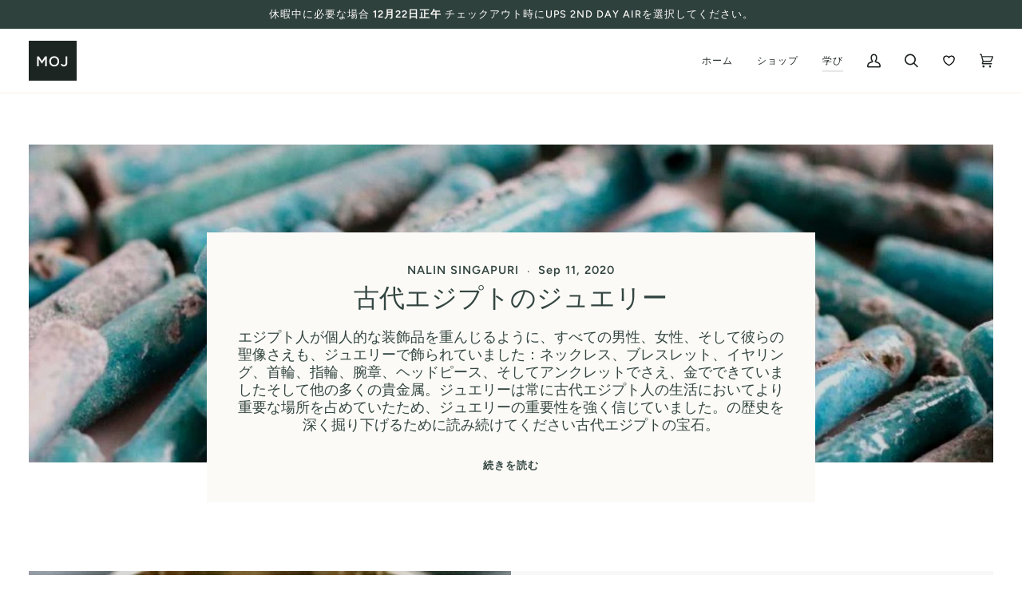

--- FILE ---
content_type: text/html; charset=utf-8
request_url: https://store.museumofjewelry.com/ja/blogs/news/tagged/earrings
body_size: 74612
content:
<!doctype html>




<html class="no-js" lang="ja" ><head>

<!-- AMPIFY-ME:START -->




<!-- AMPIFY-ME:END -->

  <meta charset="utf-8">
  <meta http-equiv="X-UA-Compatible" content="IE=edge,chrome=1">
  <meta name="viewport" content="width=device-width,initial-scale=1,viewport-fit=cover">
  <meta name="theme-color" content="#567e73"><link rel="canonical" href="https://store.museumofjewelry.com/ja/blogs/news/tagged/earrings"><!-- ======================= Pipeline Theme V6.4.0 ========================= -->

  <link rel="preconnect" href="https://cdn.shopify.com" crossorigin>
  <link rel="preconnect" href="https://fonts.shopify.com" crossorigin>
  <link rel="preconnect" href="https://monorail-edge.shopifysvc.com" crossorigin>


  <link rel="preload" href="//store.museumofjewelry.com/cdn/shop/t/20/assets/lazysizes.js?v=111431644619468174291670995825" as="script">
  <link rel="preload" href="//store.museumofjewelry.com/cdn/shop/t/20/assets/vendor.js?v=44964542964703642421670995842" as="script">
  <link rel="preload" href="//store.museumofjewelry.com/cdn/shop/t/20/assets/theme.js?v=41780291135694692911760099516" as="script">
  <link rel="alternate stylesheet" href="//store.museumofjewelry.com/cdn/shop/t/20/assets/custom.css?v=82223713329672550171760097551" title="styles" as="style" onload="this.title='';this.rel='stylesheet'">
  <link rel="preload" href="//store.museumofjewelry.com/cdn/shop/t/20/assets/theme.css?v=115349957319216344331760095419" as="style">
  <script src="https://ajax.googleapis.com/ajax/libs/jquery/3.6.1/jquery.min.js"></script>


  
<link rel="shortcut icon" href="//store.museumofjewelry.com/cdn/shop/files/logo_500_256x256_775c0b63-0d74-4491-ab33-b2630e7c2ede_32x32.png?v=1670649114" type="image/png"><!-- Title and description ================================================ -->
  
  
    
  <title> 
      ジュエリーのブログ : タグ &quot;earrings&quot; : Museum of Jewelry
</title>
    <meta name="description" content="ジュエリーのブログ-ミュージアムオブジュエリー-紀元前5000年から現在までのすべてのジュエリーに関する詳細な情報を提供します。サンフランシスコのジュエリー博物館の歴史だけでなく、歴史的な時代や作品についても詳しく見ていきましょう。">
  <!-- /snippets/social-meta-tags.liquid --><meta property="og:site_name" content="MOJ">
<meta property="og:url" content="https://store.museumofjewelry.com/ja/blogs/news/tagged/earrings">
<meta property="og:title" content="ジュエリーのブログ">
<meta property="og:type" content="website">
<meta property="og:description" content="ジュエリーのブログ-ミュージアムオブジュエリー-紀元前5000年から現在までのすべてのジュエリーに関する詳細な情報を提供します。サンフランシスコのジュエリー博物館の歴史だけでなく、歴史的な時代や作品についても詳しく見ていきましょう。">


<meta name="twitter:site" content="@MuseumOfJewelry">
<meta name="twitter:card" content="summary_large_image">
<meta name="twitter:title" content="ジュエリーのブログ">
<meta name="twitter:description" content="ジュエリーのブログ-ミュージアムオブジュエリー-紀元前5000年から現在までのすべてのジュエリーに関する詳細な情報を提供します。サンフランシスコのジュエリー博物館の歴史だけでなく、歴史的な時代や作品についても詳しく見ていきましょう。"><!-- CSS ================================================================== -->

  <link href="//store.museumofjewelry.com/cdn/shop/t/20/assets/font-settings.css?v=106145410338108080491764788575" rel="stylesheet" type="text/css" media="all" />

  <!-- /snippets/css-variables.liquid -->


<style data-shopify>

:root {
/* ================ Spinner ================ */
--SPINNER: url(//store.museumofjewelry.com/cdn/shop/t/20/assets/spinner.gif?v=74017169589876499871670995834);


/* ================ Layout Variables ================ */






--LAYOUT-WIDTH: 1450px;
--LAYOUT-GUTTER: 20px;
--LAYOUT-GUTTER-OFFSET: -20px;
--NAV-GUTTER: 15px;
--LAYOUT-OUTER: 36px;

/* ================ Product video ================ */

--COLOR-VIDEO-BG: #f2f2f2;


/* ================ Color Variables ================ */

/* === Backgrounds ===*/
--COLOR-BG: #ffffff;
--COLOR-BG-ACCENT: #fcfaf7;

/* === Text colors ===*/
--COLOR-TEXT-DARK: #111c19;
--COLOR-TEXT: #334641;
--COLOR-TEXT-LIGHT: #707e7a;

/* === Bright color ===*/
--COLOR-PRIMARY: #d2815f;
--COLOR-PRIMARY-HOVER: #c35121;
--COLOR-PRIMARY-FADE: rgba(210, 129, 95, 0.05);
--COLOR-PRIMARY-FADE-HOVER: rgba(210, 129, 95, 0.1);--COLOR-PRIMARY-OPPOSITE: #ffffff;

/* === Secondary/link Color ===*/
--COLOR-SECONDARY: #567e73;
--COLOR-SECONDARY-HOVER: #2d5b4e;
--COLOR-SECONDARY-FADE: rgba(86, 126, 115, 0.05);
--COLOR-SECONDARY-FADE-HOVER: rgba(86, 126, 115, 0.1);--COLOR-SECONDARY-OPPOSITE: #ffffff;

/* === Shades of grey ===*/
--COLOR-A5:  rgba(51, 70, 65, 0.05);
--COLOR-A10: rgba(51, 70, 65, 0.1);
--COLOR-A20: rgba(51, 70, 65, 0.2);
--COLOR-A35: rgba(51, 70, 65, 0.35);
--COLOR-A50: rgba(51, 70, 65, 0.5);
--COLOR-A80: rgba(51, 70, 65, 0.8);
--COLOR-A90: rgba(51, 70, 65, 0.9);
--COLOR-A95: rgba(51, 70, 65, 0.95);


/* ================ Inverted Color Variables ================ */

--INVERSE-BG: #2e413d;
--INVERSE-BG-ACCENT: #142b26;

/* === Text colors ===*/
--INVERSE-TEXT-DARK: #ffffff;
--INVERSE-TEXT: #ffffff;
--INVERSE-TEXT-LIGHT: #c0c6c5;

/* === Bright color ===*/
--INVERSE-PRIMARY: #ffe5da;
--INVERSE-PRIMARY-HOVER: #ffaf8e;
--INVERSE-PRIMARY-FADE: rgba(255, 229, 218, 0.05);
--INVERSE-PRIMARY-FADE-HOVER: rgba(255, 229, 218, 0.1);--INVERSE-PRIMARY-OPPOSITE: #000000;


/* === Second Color ===*/
--INVERSE-SECONDARY: #dff3fd;
--INVERSE-SECONDARY-HOVER: #91dbff;
--INVERSE-SECONDARY-FADE: rgba(223, 243, 253, 0.05);
--INVERSE-SECONDARY-FADE-HOVER: rgba(223, 243, 253, 0.1);--INVERSE-SECONDARY-OPPOSITE: #000000;


/* === Shades of grey ===*/
--INVERSE-A5:  rgba(255, 255, 255, 0.05);
--INVERSE-A10: rgba(255, 255, 255, 0.1);
--INVERSE-A20: rgba(255, 255, 255, 0.2);
--INVERSE-A35: rgba(255, 255, 255, 0.3);
--INVERSE-A80: rgba(255, 255, 255, 0.8);
--INVERSE-A90: rgba(255, 255, 255, 0.9);
--INVERSE-A95: rgba(255, 255, 255, 0.95);


/* ================ Bright Color Variables ================ */

--BRIGHT-BG: #e7caac;
--BRIGHT-BG-ACCENT: #ff4b00;

/* === Text colors ===*/
--BRIGHT-TEXT-DARK: #a1a1a1;
--BRIGHT-TEXT: #616161;
--BRIGHT-TEXT-LIGHT: #898178;

/* === Bright color ===*/
--BRIGHT-PRIMARY: #ff4b00;
--BRIGHT-PRIMARY-HOVER: #b33500;
--BRIGHT-PRIMARY-FADE: rgba(255, 75, 0, 0.05);
--BRIGHT-PRIMARY-FADE-HOVER: rgba(255, 75, 0, 0.1);--BRIGHT-PRIMARY-OPPOSITE: #000000;


/* === Second Color ===*/
--BRIGHT-SECONDARY: #3f9f85;
--BRIGHT-SECONDARY-HOVER: #1e735c;
--BRIGHT-SECONDARY-FADE: rgba(63, 159, 133, 0.05);
--BRIGHT-SECONDARY-FADE-HOVER: rgba(63, 159, 133, 0.1);--BRIGHT-SECONDARY-OPPOSITE: #000000;


/* === Shades of grey ===*/
--BRIGHT-A5:  rgba(97, 97, 97, 0.05);
--BRIGHT-A10: rgba(97, 97, 97, 0.1);
--BRIGHT-A20: rgba(97, 97, 97, 0.2);
--BRIGHT-A35: rgba(97, 97, 97, 0.3);
--BRIGHT-A80: rgba(97, 97, 97, 0.8);
--BRIGHT-A90: rgba(97, 97, 97, 0.9);
--BRIGHT-A95: rgba(97, 97, 97, 0.95);


/* === Account Bar ===*/
--COLOR-ANNOUNCEMENT-BG: #2e413d;
--COLOR-ANNOUNCEMENT-TEXT: #fffcf9;

/* === Nav and dropdown link background ===*/
--COLOR-NAV: #ffffff;
--COLOR-NAV-TEXT: #1d2523;
--COLOR-NAV-TEXT-DARK: #000000;
--COLOR-NAV-TEXT-LIGHT: #616665;
--COLOR-NAV-BORDER: #f8f0e7;
--COLOR-NAV-A10: rgba(29, 37, 35, 0.1);
--COLOR-NAV-A50: rgba(29, 37, 35, 0.5);
--COLOR-HIGHLIGHT-LINK: #d2815f;

/* === Site Footer ===*/
--COLOR-FOOTER-BG: #2e413d;
--COLOR-FOOTER-TEXT: #ffffff;
--COLOR-FOOTER-A5: rgba(255, 255, 255, 0.05);
--COLOR-FOOTER-A15: rgba(255, 255, 255, 0.15);
--COLOR-FOOTER-A90: rgba(255, 255, 255, 0.9);

/* === Sub-Footer ===*/
--COLOR-SUB-FOOTER-BG: #000000;
--COLOR-SUB-FOOTER-TEXT: #fcfaf7;
--COLOR-SUB-FOOTER-A5: rgba(252, 250, 247, 0.05);
--COLOR-SUB-FOOTER-A15: rgba(252, 250, 247, 0.15);
--COLOR-SUB-FOOTER-A90: rgba(252, 250, 247, 0.9);

/* === Products ===*/
--PRODUCT-GRID-ASPECT-RATIO: 100%;

/* === Product badges ===*/
--COLOR-BADGE: #ffffff;
--COLOR-BADGE-TEXT: #656565;
--COLOR-BADGE-TEXT-HOVER: #8b8b8b;
--COLOR-BADGE-HAIRLINE: #f7f7f7;

/* === Product item slider ===*/--COLOR-PRODUCT-SLIDER: #ffffff;--COLOR-PRODUCT-SLIDER-OPPOSITE: rgba(13, 13, 13, 0.06);/* === disabled form colors ===*/
--COLOR-DISABLED-BG: #ebedec;
--COLOR-DISABLED-TEXT: #b8bebd;

--INVERSE-DISABLED-BG: #435450;
--INVERSE-DISABLED-TEXT: #778481;

/* === Button Radius === */
--BUTTON-RADIUS: 0px;


/* ================ Typography ================ */

--FONT-STACK-BODY: Figtree, sans-serif;
--FONT-STYLE-BODY: normal;
--FONT-WEIGHT-BODY: 400;
--FONT-WEIGHT-BODY-BOLD: 500;
--FONT-ADJUST-BODY: 1.0;

--FONT-STACK-HEADING: Ovo, serif;
--FONT-STYLE-HEADING: normal;
--FONT-WEIGHT-HEADING: 400;
--FONT-WEIGHT-HEADING-BOLD: 700;
--FONT-ADJUST-HEADING: 1.0;

  --FONT-HEADING-SPACE: normal;
  --FONT-HEADING-CAPS: none;


--FONT-STACK-ACCENT: Figtree, serif;
--FONT-STYLE-ACCENT: normal;
--FONT-WEIGHT-ACCENT: 500;
--FONT-WEIGHT-ACCENT-BOLD: 600;
--FONT-ADJUST-ACCENT: 1.0;
--FONT-SPACING-ACCENT: 1px;

--FONT-STACK-NAV: Figtree, sans-serif;
--FONT-STYLE-NAV: normal;
--FONT-ADJUST-NAV: 1.0;

--FONT-WEIGHT-NAV: 500;
--FONT-WEIGHT-NAV-BOLD: 600;


--ICO-SELECT: url('//store.museumofjewelry.com/cdn/shop/t/20/assets/ico-select.svg?v=1322231652921098661670996087');

/* ================ Photo correction ================ */
--PHOTO-CORRECTION: 100%;



}

</style>

  <link href="//store.museumofjewelry.com/cdn/shop/t/20/assets/theme.css?v=115349957319216344331760095419" rel="stylesheet" type="text/css" media="all" />

  <script>
    document.documentElement.className = document.documentElement.className.replace('no-js', 'js');

    
      document.documentElement.classList.add('aos-initialized');let root = '/ja';
    if (root[root.length - 1] !== '/') {
      root = `${root}/`;
    }
    var theme = {
      routes: {
        root_url: root,
        cart: '/ja/cart',
        cart_add_url: '/ja/cart/add',
        product_recommendations_url: '/ja/recommendations/products',
        account_addresses_url: '/ja/account/addresses'
      },
      assets: {
        photoswipe: '//store.museumofjewelry.com/cdn/shop/t/20/assets/photoswipe.js?v=162613001030112971491670995827',
        smoothscroll: '//store.museumofjewelry.com/cdn/shop/t/20/assets/smoothscroll.js?v=37906625415260927261670995833',
        swatches: '//store.museumofjewelry.com/cdn/shop/t/20/assets/swatches.json?v=66699228461258065041670995836',
        noImage: '//store.museumofjewelry.com/cdn/shopifycloud/storefront/assets/no-image-2048-a2addb12.gif',
        base: '//store.museumofjewelry.com/cdn/shop/t/20/assets/'
      },
      strings: {
        swatchesKey: "色、色",
        addToCart: "カートに追加",
        estimateShipping: "送料の見積もり",
        noShippingAvailable: "We do not ship to this destination.",
        free: "自由",
        from: "から",
        preOrder: "予約注文",
        soldOut: "完売",
        sale: "セール",
        subscription: "サブスクリプション",
        unavailable: "利用できません",
        unitPrice: "単価",
        unitPriceSeparator: "あたり",
        stockout: "利用可能なすべての在庫はカートにあります",
        products: "製品",
        pages: "Pages",
        collections: "コレクション",
        resultsFor: "Results for",
        noResultsFor: "の結果はありません",
        articles: "記事",
        successMessage: "リンクをクリップボードにコピーしました",
      },
      settings: {
        badge_sale_type: "dollar",
        search_products: true,
        search_collections: true,
        search_pages: true,
        search_articles: true,
        animate_hover: true,
        animate_scroll: true,
        show_locale_desktop: null,
        show_locale_mobile: null,
        show_currency_desktop: null,
        show_currency_mobile: null,
        currency_select_type: "country",
        currency_code_enable: false,
        excluded_collections_strict: ["all"," frontpage"],
        excluded_collections: ["sibling"]
      },
      info: {
        name: 'pipeline'
      },
      version: '6.4.0',
      moneyFormat: "${{amount}}",
      shopCurrency: "USD",
      currencyCode: "USD"
    }
    let windowInnerHeight = window.innerHeight;
    document.documentElement.style.setProperty('--full-screen', `${windowInnerHeight}px`);
    document.documentElement.style.setProperty('--three-quarters', `${windowInnerHeight * 0.75}px`);
    document.documentElement.style.setProperty('--two-thirds', `${windowInnerHeight * 0.66}px`);
    document.documentElement.style.setProperty('--one-half', `${windowInnerHeight * 0.5}px`);
    document.documentElement.style.setProperty('--one-third', `${windowInnerHeight * 0.33}px`);
    document.documentElement.style.setProperty('--one-fifth', `${windowInnerHeight * 0.2}px`);

    window.lazySizesConfig = window.lazySizesConfig || {};
    window.lazySizesConfig.loadHidden = false;
    window.isRTL = document.documentElement.getAttribute('dir') === 'rtl';
  </script><!-- Theme Javascript ============================================================== -->
  <script src="//store.museumofjewelry.com/cdn/shop/t/20/assets/lazysizes.js?v=111431644619468174291670995825" async="async"></script>
  <script src="//store.museumofjewelry.com/cdn/shop/t/20/assets/vendor.js?v=44964542964703642421670995842" defer="defer"></script>
  <script src="//store.museumofjewelry.com/cdn/shop/t/20/assets/theme.js?v=41780291135694692911760099516" defer="defer"></script>

  <script>
    (function () {
      function onPageShowEvents() {
        if ('requestIdleCallback' in window) {
          requestIdleCallback(initCartEvent, { timeout: 500 })
        } else {
          initCartEvent()
        }
        function initCartEvent(){
          window.fetch(window.theme.routes.cart + '.js')
          .then((response) => {
            if(!response.ok){
              throw {status: response.statusText};
            }
            return response.json();
          })
          .then((response) => {
            document.dispatchEvent(new CustomEvent('theme:cart:change', {
              detail: {
                cart: response,
              },
              bubbles: true,
            }));
            return response;
          })
          .catch((e) => {
            console.error(e);
          });
        }
      };
      window.onpageshow = onPageShowEvents;
    })();
  </script>

  <script type="text/javascript">
    if (window.MSInputMethodContext && document.documentMode) {
      var scripts = document.getElementsByTagName('script')[0];
      var polyfill = document.createElement("script");
      polyfill.defer = true;
      polyfill.src = "//store.museumofjewelry.com/cdn/shop/t/20/assets/ie11.js?v=144489047535103983231670995822";

      scripts.parentNode.insertBefore(polyfill, scripts);
    }
  </script>

  <!-- Shopify app scripts =========================================================== -->
  <script>window.performance && window.performance.mark && window.performance.mark('shopify.content_for_header.start');</script><meta name="google-site-verification" content="KVukkKjV96EHDD-i2VNtSrZvMxTX8Exw2DyxQjzhnQA">
<meta id="shopify-digital-wallet" name="shopify-digital-wallet" content="/8229060688/digital_wallets/dialog">
<meta name="shopify-checkout-api-token" content="b51c8ea298204abd6929693b41a4284f">
<meta id="in-context-paypal-metadata" data-shop-id="8229060688" data-venmo-supported="false" data-environment="production" data-locale="ja_JP" data-paypal-v4="true" data-currency="USD">
<link rel="alternate" type="application/atom+xml" title="Feed" href="/ja/blogs/news/tagged/earrings.atom" />
<link rel="next" href="/ja/blogs/news/tagged/earrings?page=2">
<link rel="alternate" hreflang="x-default" href="https://store.museumofjewelry.com/blogs/news/tagged/earrings">
<link rel="alternate" hreflang="en" href="https://store.museumofjewelry.com/blogs/news/tagged/earrings">
<link rel="alternate" hreflang="ja" href="https://store.museumofjewelry.com/ja/blogs/news/tagged/earrings">
<script async="async" src="/checkouts/internal/preloads.js?locale=ja-US"></script>
<link rel="preconnect" href="https://shop.app" crossorigin="anonymous">
<script async="async" src="https://shop.app/checkouts/internal/preloads.js?locale=ja-US&shop_id=8229060688" crossorigin="anonymous"></script>
<script id="apple-pay-shop-capabilities" type="application/json">{"shopId":8229060688,"countryCode":"US","currencyCode":"USD","merchantCapabilities":["supports3DS"],"merchantId":"gid:\/\/shopify\/Shop\/8229060688","merchantName":"MOJ","requiredBillingContactFields":["postalAddress","email"],"requiredShippingContactFields":["postalAddress","email"],"shippingType":"shipping","supportedNetworks":["visa","masterCard","amex","discover","elo","jcb"],"total":{"type":"pending","label":"MOJ","amount":"1.00"},"shopifyPaymentsEnabled":true,"supportsSubscriptions":true}</script>
<script id="shopify-features" type="application/json">{"accessToken":"b51c8ea298204abd6929693b41a4284f","betas":["rich-media-storefront-analytics"],"domain":"store.museumofjewelry.com","predictiveSearch":true,"shopId":8229060688,"locale":"ja"}</script>
<script>var Shopify = Shopify || {};
Shopify.shop = "museumofjewelry.myshopify.com";
Shopify.locale = "ja";
Shopify.currency = {"active":"USD","rate":"1.0"};
Shopify.country = "US";
Shopify.theme = {"name":"Pipeline - 6.4.0","id":136262058232,"schema_name":"Pipeline","schema_version":"6.4.0","theme_store_id":null,"role":"main"};
Shopify.theme.handle = "null";
Shopify.theme.style = {"id":null,"handle":null};
Shopify.cdnHost = "store.museumofjewelry.com/cdn";
Shopify.routes = Shopify.routes || {};
Shopify.routes.root = "/ja/";</script>
<script type="module">!function(o){(o.Shopify=o.Shopify||{}).modules=!0}(window);</script>
<script>!function(o){function n(){var o=[];function n(){o.push(Array.prototype.slice.apply(arguments))}return n.q=o,n}var t=o.Shopify=o.Shopify||{};t.loadFeatures=n(),t.autoloadFeatures=n()}(window);</script>
<script>
  window.ShopifyPay = window.ShopifyPay || {};
  window.ShopifyPay.apiHost = "shop.app\/pay";
  window.ShopifyPay.redirectState = null;
</script>
<script id="shop-js-analytics" type="application/json">{"pageType":"blog"}</script>
<script defer="defer" async type="module" src="//store.museumofjewelry.com/cdn/shopifycloud/shop-js/modules/v2/client.init-shop-cart-sync_CHE6QNUr.ja.esm.js"></script>
<script defer="defer" async type="module" src="//store.museumofjewelry.com/cdn/shopifycloud/shop-js/modules/v2/chunk.common_D98kRh4-.esm.js"></script>
<script defer="defer" async type="module" src="//store.museumofjewelry.com/cdn/shopifycloud/shop-js/modules/v2/chunk.modal_BNwoMci-.esm.js"></script>
<script type="module">
  await import("//store.museumofjewelry.com/cdn/shopifycloud/shop-js/modules/v2/client.init-shop-cart-sync_CHE6QNUr.ja.esm.js");
await import("//store.museumofjewelry.com/cdn/shopifycloud/shop-js/modules/v2/chunk.common_D98kRh4-.esm.js");
await import("//store.museumofjewelry.com/cdn/shopifycloud/shop-js/modules/v2/chunk.modal_BNwoMci-.esm.js");

  window.Shopify.SignInWithShop?.initShopCartSync?.({"fedCMEnabled":true,"windoidEnabled":true});

</script>
<script>
  window.Shopify = window.Shopify || {};
  if (!window.Shopify.featureAssets) window.Shopify.featureAssets = {};
  window.Shopify.featureAssets['shop-js'] = {"shop-cart-sync":["modules/v2/client.shop-cart-sync_Fn6E0AvD.ja.esm.js","modules/v2/chunk.common_D98kRh4-.esm.js","modules/v2/chunk.modal_BNwoMci-.esm.js"],"init-fed-cm":["modules/v2/client.init-fed-cm_sYFpctDP.ja.esm.js","modules/v2/chunk.common_D98kRh4-.esm.js","modules/v2/chunk.modal_BNwoMci-.esm.js"],"shop-toast-manager":["modules/v2/client.shop-toast-manager_Cm6TtnXd.ja.esm.js","modules/v2/chunk.common_D98kRh4-.esm.js","modules/v2/chunk.modal_BNwoMci-.esm.js"],"init-shop-cart-sync":["modules/v2/client.init-shop-cart-sync_CHE6QNUr.ja.esm.js","modules/v2/chunk.common_D98kRh4-.esm.js","modules/v2/chunk.modal_BNwoMci-.esm.js"],"shop-button":["modules/v2/client.shop-button_CZ95wHjv.ja.esm.js","modules/v2/chunk.common_D98kRh4-.esm.js","modules/v2/chunk.modal_BNwoMci-.esm.js"],"init-windoid":["modules/v2/client.init-windoid_BTB72QS9.ja.esm.js","modules/v2/chunk.common_D98kRh4-.esm.js","modules/v2/chunk.modal_BNwoMci-.esm.js"],"shop-cash-offers":["modules/v2/client.shop-cash-offers_BFHBnhKY.ja.esm.js","modules/v2/chunk.common_D98kRh4-.esm.js","modules/v2/chunk.modal_BNwoMci-.esm.js"],"pay-button":["modules/v2/client.pay-button_DTH50Rzq.ja.esm.js","modules/v2/chunk.common_D98kRh4-.esm.js","modules/v2/chunk.modal_BNwoMci-.esm.js"],"init-customer-accounts":["modules/v2/client.init-customer-accounts_BUGn0cIS.ja.esm.js","modules/v2/client.shop-login-button_B-yi3nMN.ja.esm.js","modules/v2/chunk.common_D98kRh4-.esm.js","modules/v2/chunk.modal_BNwoMci-.esm.js"],"avatar":["modules/v2/client.avatar_BTnouDA3.ja.esm.js"],"checkout-modal":["modules/v2/client.checkout-modal_B9SXRRFG.ja.esm.js","modules/v2/chunk.common_D98kRh4-.esm.js","modules/v2/chunk.modal_BNwoMci-.esm.js"],"init-shop-for-new-customer-accounts":["modules/v2/client.init-shop-for-new-customer-accounts_CoX20XDP.ja.esm.js","modules/v2/client.shop-login-button_B-yi3nMN.ja.esm.js","modules/v2/chunk.common_D98kRh4-.esm.js","modules/v2/chunk.modal_BNwoMci-.esm.js"],"init-customer-accounts-sign-up":["modules/v2/client.init-customer-accounts-sign-up_CSeMJfz-.ja.esm.js","modules/v2/client.shop-login-button_B-yi3nMN.ja.esm.js","modules/v2/chunk.common_D98kRh4-.esm.js","modules/v2/chunk.modal_BNwoMci-.esm.js"],"init-shop-email-lookup-coordinator":["modules/v2/client.init-shop-email-lookup-coordinator_DazyVOqY.ja.esm.js","modules/v2/chunk.common_D98kRh4-.esm.js","modules/v2/chunk.modal_BNwoMci-.esm.js"],"shop-follow-button":["modules/v2/client.shop-follow-button_DjSWKMco.ja.esm.js","modules/v2/chunk.common_D98kRh4-.esm.js","modules/v2/chunk.modal_BNwoMci-.esm.js"],"shop-login-button":["modules/v2/client.shop-login-button_B-yi3nMN.ja.esm.js","modules/v2/chunk.common_D98kRh4-.esm.js","modules/v2/chunk.modal_BNwoMci-.esm.js"],"shop-login":["modules/v2/client.shop-login_BdZnYXk6.ja.esm.js","modules/v2/chunk.common_D98kRh4-.esm.js","modules/v2/chunk.modal_BNwoMci-.esm.js"],"lead-capture":["modules/v2/client.lead-capture_emq1eXKF.ja.esm.js","modules/v2/chunk.common_D98kRh4-.esm.js","modules/v2/chunk.modal_BNwoMci-.esm.js"],"payment-terms":["modules/v2/client.payment-terms_CeWs54sX.ja.esm.js","modules/v2/chunk.common_D98kRh4-.esm.js","modules/v2/chunk.modal_BNwoMci-.esm.js"]};
</script>
<script>(function() {
  var isLoaded = false;
  function asyncLoad() {
    if (isLoaded) return;
    isLoaded = true;
    var urls = ["https:\/\/chimpstatic.com\/mcjs-connected\/js\/users\/8c74124efe32e6ca35554138b\/ed35515db63ecf0ededabce2b.js?shop=museumofjewelry.myshopify.com","https:\/\/cdn.nfcube.com\/c5d1853a16053e82fc0e888f5c1eab4a.js?shop=museumofjewelry.myshopify.com","\/\/cdn.shopify.com\/proxy\/04aa5ca3f2613b84dcc5d28abdb1931979c09503c04a93dec5aefeeddd371099\/bingshoppingtool-t2app-prod.trafficmanager.net\/uet\/tracking_script?shop=museumofjewelry.myshopify.com\u0026sp-cache-control=cHVibGljLCBtYXgtYWdlPTkwMA"];
    for (var i = 0; i < urls.length; i++) {
      var s = document.createElement('script');
      s.type = 'text/javascript';
      s.async = true;
      s.src = urls[i];
      var x = document.getElementsByTagName('script')[0];
      x.parentNode.insertBefore(s, x);
    }
  };
  if(window.attachEvent) {
    window.attachEvent('onload', asyncLoad);
  } else {
    window.addEventListener('load', asyncLoad, false);
  }
})();</script>
<script id="__st">var __st={"a":8229060688,"offset":-28800,"reqid":"84659247-3d62-46e5-ab58-fc44075d32d0-1769666384","pageurl":"store.museumofjewelry.com\/ja\/blogs\/news\/tagged\/earrings","s":"blogs-29220536400","u":"7ba701650f7b","p":"blog","rtyp":"blog","rid":29220536400};</script>
<script>window.ShopifyPaypalV4VisibilityTracking = true;</script>
<script id="captcha-bootstrap">!function(){'use strict';const t='contact',e='account',n='new_comment',o=[[t,t],['blogs',n],['comments',n],[t,'customer']],c=[[e,'customer_login'],[e,'guest_login'],[e,'recover_customer_password'],[e,'create_customer']],r=t=>t.map((([t,e])=>`form[action*='/${t}']:not([data-nocaptcha='true']) input[name='form_type'][value='${e}']`)).join(','),a=t=>()=>t?[...document.querySelectorAll(t)].map((t=>t.form)):[];function s(){const t=[...o],e=r(t);return a(e)}const i='password',u='form_key',d=['recaptcha-v3-token','g-recaptcha-response','h-captcha-response',i],f=()=>{try{return window.sessionStorage}catch{return}},m='__shopify_v',_=t=>t.elements[u];function p(t,e,n=!1){try{const o=window.sessionStorage,c=JSON.parse(o.getItem(e)),{data:r}=function(t){const{data:e,action:n}=t;return t[m]||n?{data:e,action:n}:{data:t,action:n}}(c);for(const[e,n]of Object.entries(r))t.elements[e]&&(t.elements[e].value=n);n&&o.removeItem(e)}catch(o){console.error('form repopulation failed',{error:o})}}const l='form_type',E='cptcha';function T(t){t.dataset[E]=!0}const w=window,h=w.document,L='Shopify',v='ce_forms',y='captcha';let A=!1;((t,e)=>{const n=(g='f06e6c50-85a8-45c8-87d0-21a2b65856fe',I='https://cdn.shopify.com/shopifycloud/storefront-forms-hcaptcha/ce_storefront_forms_captcha_hcaptcha.v1.5.2.iife.js',D={infoText:'hCaptchaによる保護',privacyText:'プライバシー',termsText:'利用規約'},(t,e,n)=>{const o=w[L][v],c=o.bindForm;if(c)return c(t,g,e,D).then(n);var r;o.q.push([[t,g,e,D],n]),r=I,A||(h.body.append(Object.assign(h.createElement('script'),{id:'captcha-provider',async:!0,src:r})),A=!0)});var g,I,D;w[L]=w[L]||{},w[L][v]=w[L][v]||{},w[L][v].q=[],w[L][y]=w[L][y]||{},w[L][y].protect=function(t,e){n(t,void 0,e),T(t)},Object.freeze(w[L][y]),function(t,e,n,w,h,L){const[v,y,A,g]=function(t,e,n){const i=e?o:[],u=t?c:[],d=[...i,...u],f=r(d),m=r(i),_=r(d.filter((([t,e])=>n.includes(e))));return[a(f),a(m),a(_),s()]}(w,h,L),I=t=>{const e=t.target;return e instanceof HTMLFormElement?e:e&&e.form},D=t=>v().includes(t);t.addEventListener('submit',(t=>{const e=I(t);if(!e)return;const n=D(e)&&!e.dataset.hcaptchaBound&&!e.dataset.recaptchaBound,o=_(e),c=g().includes(e)&&(!o||!o.value);(n||c)&&t.preventDefault(),c&&!n&&(function(t){try{if(!f())return;!function(t){const e=f();if(!e)return;const n=_(t);if(!n)return;const o=n.value;o&&e.removeItem(o)}(t);const e=Array.from(Array(32),(()=>Math.random().toString(36)[2])).join('');!function(t,e){_(t)||t.append(Object.assign(document.createElement('input'),{type:'hidden',name:u})),t.elements[u].value=e}(t,e),function(t,e){const n=f();if(!n)return;const o=[...t.querySelectorAll(`input[type='${i}']`)].map((({name:t})=>t)),c=[...d,...o],r={};for(const[a,s]of new FormData(t).entries())c.includes(a)||(r[a]=s);n.setItem(e,JSON.stringify({[m]:1,action:t.action,data:r}))}(t,e)}catch(e){console.error('failed to persist form',e)}}(e),e.submit())}));const S=(t,e)=>{t&&!t.dataset[E]&&(n(t,e.some((e=>e===t))),T(t))};for(const o of['focusin','change'])t.addEventListener(o,(t=>{const e=I(t);D(e)&&S(e,y())}));const B=e.get('form_key'),M=e.get(l),P=B&&M;t.addEventListener('DOMContentLoaded',(()=>{const t=y();if(P)for(const e of t)e.elements[l].value===M&&p(e,B);[...new Set([...A(),...v().filter((t=>'true'===t.dataset.shopifyCaptcha))])].forEach((e=>S(e,t)))}))}(h,new URLSearchParams(w.location.search),n,t,e,['guest_login'])})(!0,!0)}();</script>
<script integrity="sha256-4kQ18oKyAcykRKYeNunJcIwy7WH5gtpwJnB7kiuLZ1E=" data-source-attribution="shopify.loadfeatures" defer="defer" src="//store.museumofjewelry.com/cdn/shopifycloud/storefront/assets/storefront/load_feature-a0a9edcb.js" crossorigin="anonymous"></script>
<script crossorigin="anonymous" defer="defer" src="//store.museumofjewelry.com/cdn/shopifycloud/storefront/assets/shopify_pay/storefront-65b4c6d7.js?v=20250812"></script>
<script data-source-attribution="shopify.dynamic_checkout.dynamic.init">var Shopify=Shopify||{};Shopify.PaymentButton=Shopify.PaymentButton||{isStorefrontPortableWallets:!0,init:function(){window.Shopify.PaymentButton.init=function(){};var t=document.createElement("script");t.src="https://store.museumofjewelry.com/cdn/shopifycloud/portable-wallets/latest/portable-wallets.ja.js",t.type="module",document.head.appendChild(t)}};
</script>
<script data-source-attribution="shopify.dynamic_checkout.buyer_consent">
  function portableWalletsHideBuyerConsent(e){var t=document.getElementById("shopify-buyer-consent"),n=document.getElementById("shopify-subscription-policy-button");t&&n&&(t.classList.add("hidden"),t.setAttribute("aria-hidden","true"),n.removeEventListener("click",e))}function portableWalletsShowBuyerConsent(e){var t=document.getElementById("shopify-buyer-consent"),n=document.getElementById("shopify-subscription-policy-button");t&&n&&(t.classList.remove("hidden"),t.removeAttribute("aria-hidden"),n.addEventListener("click",e))}window.Shopify?.PaymentButton&&(window.Shopify.PaymentButton.hideBuyerConsent=portableWalletsHideBuyerConsent,window.Shopify.PaymentButton.showBuyerConsent=portableWalletsShowBuyerConsent);
</script>
<script data-source-attribution="shopify.dynamic_checkout.cart.bootstrap">document.addEventListener("DOMContentLoaded",(function(){function t(){return document.querySelector("shopify-accelerated-checkout-cart, shopify-accelerated-checkout")}if(t())Shopify.PaymentButton.init();else{new MutationObserver((function(e,n){t()&&(Shopify.PaymentButton.init(),n.disconnect())})).observe(document.body,{childList:!0,subtree:!0})}}));
</script>
<link id="shopify-accelerated-checkout-styles" rel="stylesheet" media="screen" href="https://store.museumofjewelry.com/cdn/shopifycloud/portable-wallets/latest/accelerated-checkout-backwards-compat.css" crossorigin="anonymous">
<style id="shopify-accelerated-checkout-cart">
        #shopify-buyer-consent {
  margin-top: 1em;
  display: inline-block;
  width: 100%;
}

#shopify-buyer-consent.hidden {
  display: none;
}

#shopify-subscription-policy-button {
  background: none;
  border: none;
  padding: 0;
  text-decoration: underline;
  font-size: inherit;
  cursor: pointer;
}

#shopify-subscription-policy-button::before {
  box-shadow: none;
}

      </style>

<script>window.performance && window.performance.mark && window.performance.mark('shopify.content_for_header.end');</script>
  

  
<div id="shopify-section-filter-menu-settings" class="shopify-section"><style type="text/css">
/*  Filter Menu Color and Image Section CSS */</style>
<link href="//store.museumofjewelry.com/cdn/shop/t/20/assets/filter-menu.scss.css?v=124834459808261827491700844044" rel="stylesheet" type="text/css" media="all" />
<script src="//store.museumofjewelry.com/cdn/shop/t/20/assets/filter-menu.js?v=79298749081961657871670996087" type="text/javascript"></script>





</div>
<!-- BEGIN app block: shopify://apps/judge-me-reviews/blocks/judgeme_core/61ccd3b1-a9f2-4160-9fe9-4fec8413e5d8 --><!-- Start of Judge.me Core -->






<link rel="dns-prefetch" href="https://cdn2.judge.me/cdn/widget_frontend">
<link rel="dns-prefetch" href="https://cdn.judge.me">
<link rel="dns-prefetch" href="https://cdn1.judge.me">
<link rel="dns-prefetch" href="https://api.judge.me">

<script data-cfasync='false' class='jdgm-settings-script'>window.jdgmSettings={"pagination":5,"disable_web_reviews":true,"badge_no_review_text":"No reviews","badge_n_reviews_text":"{{ n }} review/reviews","hide_badge_preview_if_no_reviews":true,"badge_hide_text":false,"enforce_center_preview_badge":false,"widget_title":"Customer Reviews","widget_open_form_text":"Write a review","widget_close_form_text":"Cancel review","widget_refresh_page_text":"Refresh page","widget_summary_text":"Based on {{ number_of_reviews }} review/reviews","widget_no_review_text":"Be the first to write a review","widget_name_field_text":"Display name","widget_verified_name_field_text":"Verified Name (public)","widget_name_placeholder_text":"Display name","widget_required_field_error_text":"This field is required.","widget_email_field_text":"Email address","widget_verified_email_field_text":"Verified Email (private, can not be edited)","widget_email_placeholder_text":"Your email address","widget_email_field_error_text":"Please enter a valid email address.","widget_rating_field_text":"Rating","widget_review_title_field_text":"Review Title","widget_review_title_placeholder_text":"Give your review a title","widget_review_body_field_text":"Review content","widget_review_body_placeholder_text":"Start writing here...","widget_pictures_field_text":"Picture/Video (optional)","widget_submit_review_text":"Submit Review","widget_submit_verified_review_text":"Submit Verified Review","widget_submit_success_msg_with_auto_publish":"Thank you! Please refresh the page in a few moments to see your review. You can remove or edit your review by logging into \u003ca href='https://judge.me/login' target='_blank' rel='nofollow noopener'\u003eJudge.me\u003c/a\u003e","widget_submit_success_msg_no_auto_publish":"Thank you! Your review will be published as soon as it is approved by the shop admin. You can remove or edit your review by logging into \u003ca href='https://judge.me/login' target='_blank' rel='nofollow noopener'\u003eJudge.me\u003c/a\u003e","widget_show_default_reviews_out_of_total_text":"Showing {{ n_reviews_shown }} out of {{ n_reviews }} reviews.","widget_show_all_link_text":"Show all","widget_show_less_link_text":"Show less","widget_author_said_text":"{{ reviewer_name }} said:","widget_days_text":"{{ n }} days ago","widget_weeks_text":"{{ n }} week/weeks ago","widget_months_text":"{{ n }} month/months ago","widget_years_text":"{{ n }} year/years ago","widget_yesterday_text":"Yesterday","widget_today_text":"Today","widget_replied_text":"\u003e\u003e {{ shop_name }} replied:","widget_read_more_text":"Read more","widget_reviewer_name_as_initial":"","widget_rating_filter_color":"","widget_rating_filter_see_all_text":"See all reviews","widget_sorting_most_recent_text":"Most Recent","widget_sorting_highest_rating_text":"Highest Rating","widget_sorting_lowest_rating_text":"Lowest Rating","widget_sorting_with_pictures_text":"Only Pictures","widget_sorting_most_helpful_text":"Most Helpful","widget_open_question_form_text":"Ask a question","widget_reviews_subtab_text":"Reviews","widget_questions_subtab_text":"Questions","widget_question_label_text":"Question","widget_answer_label_text":"Answer","widget_question_placeholder_text":"Write your question here","widget_submit_question_text":"Submit Question","widget_question_submit_success_text":"Thank you for your question! We will notify you once it gets answered.","verified_badge_text":"Verified","verified_badge_bg_color":"","verified_badge_text_color":"","verified_badge_placement":"left-of-reviewer-name","widget_review_max_height":"","widget_hide_border":false,"widget_social_share":false,"widget_thumb":false,"widget_review_location_show":false,"widget_location_format":"country_iso_code","all_reviews_include_out_of_store_products":true,"all_reviews_out_of_store_text":"(out of store)","all_reviews_pagination":100,"all_reviews_product_name_prefix_text":"about","enable_review_pictures":true,"enable_question_anwser":false,"widget_theme":"","review_date_format":"mm/dd/yyyy","default_sort_method":"most-recent","widget_product_reviews_subtab_text":"Product Reviews","widget_shop_reviews_subtab_text":"Shop Reviews","widget_other_products_reviews_text":"Reviews for other products","widget_store_reviews_subtab_text":"Store reviews","widget_no_store_reviews_text":"This store hasn't received any reviews yet","widget_web_restriction_product_reviews_text":"This product hasn't received any reviews yet","widget_no_items_text":"No items found","widget_show_more_text":"Show more","widget_write_a_store_review_text":"Write a Store Review","widget_other_languages_heading":"Reviews in Other Languages","widget_translate_review_text":"Translate review to {{ language }}","widget_translating_review_text":"Translating...","widget_show_original_translation_text":"Show original ({{ language }})","widget_translate_review_failed_text":"Review couldn't be translated.","widget_translate_review_retry_text":"Retry","widget_translate_review_try_again_later_text":"Try again later","show_product_url_for_grouped_product":false,"widget_sorting_pictures_first_text":"Pictures First","show_pictures_on_all_rev_page_mobile":true,"show_pictures_on_all_rev_page_desktop":true,"floating_tab_hide_mobile_install_preference":false,"floating_tab_button_name":"★ Reviews","floating_tab_title":"Let customers speak for us","floating_tab_button_color":"","floating_tab_button_background_color":"","floating_tab_url":"","floating_tab_url_enabled":true,"floating_tab_tab_style":"text","all_reviews_text_badge_text":"Customers rate us {{ shop.metafields.judgeme.all_reviews_rating | round: 1 }}/5 based on {{ shop.metafields.judgeme.all_reviews_count }} reviews.","all_reviews_text_badge_text_branded_style":"{{ shop.metafields.judgeme.all_reviews_rating | round: 1 }} out of 5 stars based on {{ shop.metafields.judgeme.all_reviews_count }} reviews","is_all_reviews_text_badge_a_link":false,"show_stars_for_all_reviews_text_badge":false,"all_reviews_text_badge_url":"","all_reviews_text_style":"text","all_reviews_text_color_style":"judgeme_brand_color","all_reviews_text_color":"#108474","all_reviews_text_show_jm_brand":true,"featured_carousel_show_header":true,"featured_carousel_title":"Let customers speak for us","testimonials_carousel_title":"Customers are saying","videos_carousel_title":"Real customer stories","cards_carousel_title":"Customers are saying","featured_carousel_count_text":"from {{ n }} reviews","featured_carousel_add_link_to_all_reviews_page":false,"featured_carousel_url":"","featured_carousel_show_images":true,"featured_carousel_autoslide_interval":5,"featured_carousel_arrows_on_the_sides":false,"featured_carousel_height":250,"featured_carousel_width":80,"featured_carousel_image_size":0,"featured_carousel_image_height":250,"featured_carousel_arrow_color":"#eeeeee","verified_count_badge_style":"vintage","verified_count_badge_orientation":"horizontal","verified_count_badge_color_style":"judgeme_brand_color","verified_count_badge_color":"#108474","is_verified_count_badge_a_link":false,"verified_count_badge_url":"","verified_count_badge_show_jm_brand":true,"widget_rating_preset_default":5,"widget_first_sub_tab":"product-reviews","widget_show_histogram":true,"widget_histogram_use_custom_color":false,"widget_pagination_use_custom_color":false,"widget_star_use_custom_color":false,"widget_verified_badge_use_custom_color":false,"widget_write_review_use_custom_color":false,"picture_reminder_submit_button":"Upload Pictures","enable_review_videos":true,"mute_video_by_default":true,"widget_sorting_videos_first_text":"Videos First","widget_review_pending_text":"Pending","featured_carousel_items_for_large_screen":3,"social_share_options_order":"Facebook,Twitter","remove_microdata_snippet":true,"disable_json_ld":false,"enable_json_ld_products":false,"preview_badge_show_question_text":false,"preview_badge_no_question_text":"No questions","preview_badge_n_question_text":"{{ number_of_questions }} question/questions","qa_badge_show_icon":false,"qa_badge_position":"same-row","remove_judgeme_branding":false,"widget_add_search_bar":false,"widget_search_bar_placeholder":"Search","widget_sorting_verified_only_text":"Verified only","featured_carousel_theme":"default","featured_carousel_show_rating":true,"featured_carousel_show_title":true,"featured_carousel_show_body":true,"featured_carousel_show_date":false,"featured_carousel_show_reviewer":true,"featured_carousel_show_product":false,"featured_carousel_header_background_color":"#108474","featured_carousel_header_text_color":"#ffffff","featured_carousel_name_product_separator":"reviewed","featured_carousel_full_star_background":"#108474","featured_carousel_empty_star_background":"#dadada","featured_carousel_vertical_theme_background":"#f9fafb","featured_carousel_verified_badge_enable":false,"featured_carousel_verified_badge_color":"#108474","featured_carousel_border_style":"round","featured_carousel_review_line_length_limit":3,"featured_carousel_more_reviews_button_text":"Read more reviews","featured_carousel_view_product_button_text":"View product","all_reviews_page_load_reviews_on":"scroll","all_reviews_page_load_more_text":"Load More Reviews","disable_fb_tab_reviews":false,"enable_ajax_cdn_cache":false,"widget_public_name_text":"displayed publicly like","default_reviewer_name":"John Smith","default_reviewer_name_has_non_latin":true,"widget_reviewer_anonymous":"Anonymous","medals_widget_title":"Judge.me Review Medals","medals_widget_background_color":"#f9fafb","medals_widget_position":"footer_all_pages","medals_widget_border_color":"#f9fafb","medals_widget_verified_text_position":"left","medals_widget_use_monochromatic_version":false,"medals_widget_elements_color":"#108474","show_reviewer_avatar":true,"widget_invalid_yt_video_url_error_text":"Not a YouTube video URL","widget_max_length_field_error_text":"Please enter no more than {0} characters.","widget_show_country_flag":false,"widget_show_collected_via_shop_app":true,"widget_verified_by_shop_badge_style":"light","widget_verified_by_shop_text":"Verified by Shop","widget_show_photo_gallery":false,"widget_load_with_code_splitting":true,"widget_ugc_install_preference":false,"widget_ugc_title":"Made by us, Shared by you","widget_ugc_subtitle":"Tag us to see your picture featured in our page","widget_ugc_arrows_color":"#ffffff","widget_ugc_primary_button_text":"Buy Now","widget_ugc_primary_button_background_color":"#108474","widget_ugc_primary_button_text_color":"#ffffff","widget_ugc_primary_button_border_width":"0","widget_ugc_primary_button_border_style":"none","widget_ugc_primary_button_border_color":"#108474","widget_ugc_primary_button_border_radius":"25","widget_ugc_secondary_button_text":"Load More","widget_ugc_secondary_button_background_color":"#ffffff","widget_ugc_secondary_button_text_color":"#108474","widget_ugc_secondary_button_border_width":"2","widget_ugc_secondary_button_border_style":"solid","widget_ugc_secondary_button_border_color":"#108474","widget_ugc_secondary_button_border_radius":"25","widget_ugc_reviews_button_text":"View Reviews","widget_ugc_reviews_button_background_color":"#ffffff","widget_ugc_reviews_button_text_color":"#108474","widget_ugc_reviews_button_border_width":"2","widget_ugc_reviews_button_border_style":"solid","widget_ugc_reviews_button_border_color":"#108474","widget_ugc_reviews_button_border_radius":"25","widget_ugc_reviews_button_link_to":"judgeme-reviews-page","widget_ugc_show_post_date":true,"widget_ugc_max_width":"800","widget_rating_metafield_value_type":true,"widget_primary_color":"#108474","widget_enable_secondary_color":false,"widget_secondary_color":"#edf5f5","widget_summary_average_rating_text":"{{ average_rating }} out of 5","widget_media_grid_title":"Customer photos \u0026 videos","widget_media_grid_see_more_text":"See more","widget_round_style":false,"widget_show_product_medals":true,"widget_verified_by_judgeme_text":"Verified by Judge.me","widget_show_store_medals":true,"widget_verified_by_judgeme_text_in_store_medals":"Verified by Judge.me","widget_media_field_exceed_quantity_message":"Sorry, we can only accept {{ max_media }} for one review.","widget_media_field_exceed_limit_message":"{{ file_name }} is too large, please select a {{ media_type }} less than {{ size_limit }}MB.","widget_review_submitted_text":"Review Submitted!","widget_question_submitted_text":"Question Submitted!","widget_close_form_text_question":"Cancel","widget_write_your_answer_here_text":"Write your answer here","widget_enabled_branded_link":true,"widget_show_collected_by_judgeme":true,"widget_reviewer_name_color":"","widget_write_review_text_color":"","widget_write_review_bg_color":"","widget_collected_by_judgeme_text":"collected by Judge.me","widget_pagination_type":"standard","widget_load_more_text":"Load More","widget_load_more_color":"#108474","widget_full_review_text":"Full Review","widget_read_more_reviews_text":"Read More Reviews","widget_read_questions_text":"Read Questions","widget_questions_and_answers_text":"Questions \u0026 Answers","widget_verified_by_text":"Verified by","widget_verified_text":"Verified","widget_number_of_reviews_text":"{{ number_of_reviews }} reviews","widget_back_button_text":"Back","widget_next_button_text":"Next","widget_custom_forms_filter_button":"Filters","custom_forms_style":"vertical","widget_show_review_information":false,"how_reviews_are_collected":"How reviews are collected?","widget_show_review_keywords":false,"widget_gdpr_statement":"How we use your data: We'll only contact you about the review you left, and only if necessary. By submitting your review, you agree to Judge.me's \u003ca href='https://judge.me/terms' target='_blank' rel='nofollow noopener'\u003eterms\u003c/a\u003e, \u003ca href='https://judge.me/privacy' target='_blank' rel='nofollow noopener'\u003eprivacy\u003c/a\u003e and \u003ca href='https://judge.me/content-policy' target='_blank' rel='nofollow noopener'\u003econtent\u003c/a\u003e policies.","widget_multilingual_sorting_enabled":false,"widget_translate_review_content_enabled":false,"widget_translate_review_content_method":"manual","popup_widget_review_selection":"automatically_with_pictures","popup_widget_round_border_style":true,"popup_widget_show_title":true,"popup_widget_show_body":true,"popup_widget_show_reviewer":false,"popup_widget_show_product":true,"popup_widget_show_pictures":true,"popup_widget_use_review_picture":true,"popup_widget_show_on_home_page":true,"popup_widget_show_on_product_page":true,"popup_widget_show_on_collection_page":true,"popup_widget_show_on_cart_page":true,"popup_widget_position":"bottom_left","popup_widget_first_review_delay":5,"popup_widget_duration":5,"popup_widget_interval":5,"popup_widget_review_count":5,"popup_widget_hide_on_mobile":true,"review_snippet_widget_round_border_style":true,"review_snippet_widget_card_color":"#FFFFFF","review_snippet_widget_slider_arrows_background_color":"#FFFFFF","review_snippet_widget_slider_arrows_color":"#000000","review_snippet_widget_star_color":"#108474","show_product_variant":false,"all_reviews_product_variant_label_text":"Variant: ","widget_show_verified_branding":false,"widget_ai_summary_title":"Customers say","widget_ai_summary_disclaimer":"AI-powered review summary based on recent customer reviews","widget_show_ai_summary":false,"widget_show_ai_summary_bg":false,"widget_show_review_title_input":true,"redirect_reviewers_invited_via_email":"review_widget","request_store_review_after_product_review":false,"request_review_other_products_in_order":false,"review_form_color_scheme":"default","review_form_corner_style":"square","review_form_star_color":{},"review_form_text_color":"#333333","review_form_background_color":"#ffffff","review_form_field_background_color":"#fafafa","review_form_button_color":{},"review_form_button_text_color":"#ffffff","review_form_modal_overlay_color":"#000000","review_content_screen_title_text":"How would you rate this product?","review_content_introduction_text":"We would love it if you would share a bit about your experience.","store_review_form_title_text":"How would you rate this store?","store_review_form_introduction_text":"We would love it if you would share a bit about your experience.","show_review_guidance_text":true,"one_star_review_guidance_text":"Poor","five_star_review_guidance_text":"Great","customer_information_screen_title_text":"About you","customer_information_introduction_text":"Please tell us more about you.","custom_questions_screen_title_text":"Your experience in more detail","custom_questions_introduction_text":"Here are a few questions to help us understand more about your experience.","review_submitted_screen_title_text":"Thanks for your review!","review_submitted_screen_thank_you_text":"We are processing it and it will appear on the store soon.","review_submitted_screen_email_verification_text":"Please confirm your email by clicking the link we just sent you. This helps us keep reviews authentic.","review_submitted_request_store_review_text":"Would you like to share your experience of shopping with us?","review_submitted_review_other_products_text":"Would you like to review these products?","store_review_screen_title_text":"Would you like to share your experience of shopping with us?","store_review_introduction_text":"We value your feedback and use it to improve. Please share any thoughts or suggestions you have.","reviewer_media_screen_title_picture_text":"Share a picture","reviewer_media_introduction_picture_text":"Upload a photo to support your review.","reviewer_media_screen_title_video_text":"Share a video","reviewer_media_introduction_video_text":"Upload a video to support your review.","reviewer_media_screen_title_picture_or_video_text":"Share a picture or video","reviewer_media_introduction_picture_or_video_text":"Upload a photo or video to support your review.","reviewer_media_youtube_url_text":"Paste your Youtube URL here","advanced_settings_next_step_button_text":"Next","advanced_settings_close_review_button_text":"Close","modal_write_review_flow":false,"write_review_flow_required_text":"Required","write_review_flow_privacy_message_text":"We respect your privacy.","write_review_flow_anonymous_text":"Post review as anonymous","write_review_flow_visibility_text":"This won't be visible to other customers.","write_review_flow_multiple_selection_help_text":"Select as many as you like","write_review_flow_single_selection_help_text":"Select one option","write_review_flow_required_field_error_text":"This field is required","write_review_flow_invalid_email_error_text":"Please enter a valid email address","write_review_flow_max_length_error_text":"Max. {{ max_length }} characters.","write_review_flow_media_upload_text":"\u003cb\u003eClick to upload\u003c/b\u003e or drag and drop","write_review_flow_gdpr_statement":"We'll only contact you about your review if necessary. By submitting your review, you agree to our \u003ca href='https://judge.me/terms' target='_blank' rel='nofollow noopener'\u003eterms and conditions\u003c/a\u003e and \u003ca href='https://judge.me/privacy' target='_blank' rel='nofollow noopener'\u003eprivacy policy\u003c/a\u003e.","rating_only_reviews_enabled":false,"show_negative_reviews_help_screen":false,"new_review_flow_help_screen_rating_threshold":3,"negative_review_resolution_screen_title_text":"Tell us more","negative_review_resolution_text":"Your experience matters to us. If there were issues with your purchase, we're here to help. Feel free to reach out to us, we'd love the opportunity to make things right.","negative_review_resolution_button_text":"Contact us","negative_review_resolution_proceed_with_review_text":"Leave a review","negative_review_resolution_subject":"Issue with purchase from {{ shop_name }}.{{ order_name }}","preview_badge_collection_page_install_status":false,"widget_review_custom_css":"","preview_badge_custom_css":"","preview_badge_stars_count":"5-stars","featured_carousel_custom_css":"","floating_tab_custom_css":"","all_reviews_widget_custom_css":"","medals_widget_custom_css":"","verified_badge_custom_css":"","all_reviews_text_custom_css":"","transparency_badges_collected_via_store_invite":false,"transparency_badges_from_another_provider":false,"transparency_badges_collected_from_store_visitor":false,"transparency_badges_collected_by_verified_review_provider":false,"transparency_badges_earned_reward":false,"transparency_badges_collected_via_store_invite_text":"Review collected via store invitation","transparency_badges_from_another_provider_text":"Review collected from another provider","transparency_badges_collected_from_store_visitor_text":"Review collected from a store visitor","transparency_badges_written_in_google_text":"Review written in Google","transparency_badges_written_in_etsy_text":"Review written in Etsy","transparency_badges_written_in_shop_app_text":"Review written in Shop App","transparency_badges_earned_reward_text":"Review earned a reward for future purchase","product_review_widget_per_page":10,"widget_store_review_label_text":"Review about the store","checkout_comment_extension_title_on_product_page":"Customer Comments","checkout_comment_extension_num_latest_comment_show":5,"checkout_comment_extension_format":"name_and_timestamp","checkout_comment_customer_name":"last_initial","checkout_comment_comment_notification":true,"preview_badge_collection_page_install_preference":true,"preview_badge_home_page_install_preference":false,"preview_badge_product_page_install_preference":true,"review_widget_install_preference":"","review_carousel_install_preference":false,"floating_reviews_tab_install_preference":"none","verified_reviews_count_badge_install_preference":false,"all_reviews_text_install_preference":false,"review_widget_best_location":true,"judgeme_medals_install_preference":false,"review_widget_revamp_enabled":false,"review_widget_qna_enabled":false,"review_widget_header_theme":"minimal","review_widget_widget_title_enabled":true,"review_widget_header_text_size":"medium","review_widget_header_text_weight":"regular","review_widget_average_rating_style":"compact","review_widget_bar_chart_enabled":true,"review_widget_bar_chart_type":"numbers","review_widget_bar_chart_style":"standard","review_widget_expanded_media_gallery_enabled":false,"review_widget_reviews_section_theme":"standard","review_widget_image_style":"thumbnails","review_widget_review_image_ratio":"square","review_widget_stars_size":"medium","review_widget_verified_badge":"standard_text","review_widget_review_title_text_size":"medium","review_widget_review_text_size":"medium","review_widget_review_text_length":"medium","review_widget_number_of_columns_desktop":3,"review_widget_carousel_transition_speed":5,"review_widget_custom_questions_answers_display":"always","review_widget_button_text_color":"#FFFFFF","review_widget_text_color":"#000000","review_widget_lighter_text_color":"#7B7B7B","review_widget_corner_styling":"soft","review_widget_review_word_singular":"review","review_widget_review_word_plural":"reviews","review_widget_voting_label":"Helpful?","review_widget_shop_reply_label":"Reply from {{ shop_name }}:","review_widget_filters_title":"Filters","qna_widget_question_word_singular":"Question","qna_widget_question_word_plural":"Questions","qna_widget_answer_reply_label":"Answer from {{ answerer_name }}:","qna_content_screen_title_text":"Ask a question about this product","qna_widget_question_required_field_error_text":"Please enter your question.","qna_widget_flow_gdpr_statement":"We'll only contact you about your question if necessary. By submitting your question, you agree to our \u003ca href='https://judge.me/terms' target='_blank' rel='nofollow noopener'\u003eterms and conditions\u003c/a\u003e and \u003ca href='https://judge.me/privacy' target='_blank' rel='nofollow noopener'\u003eprivacy policy\u003c/a\u003e.","qna_widget_question_submitted_text":"Thanks for your question!","qna_widget_close_form_text_question":"Close","qna_widget_question_submit_success_text":"We’ll notify you by email when your question is answered.","all_reviews_widget_v2025_enabled":false,"all_reviews_widget_v2025_header_theme":"default","all_reviews_widget_v2025_widget_title_enabled":true,"all_reviews_widget_v2025_header_text_size":"medium","all_reviews_widget_v2025_header_text_weight":"regular","all_reviews_widget_v2025_average_rating_style":"compact","all_reviews_widget_v2025_bar_chart_enabled":true,"all_reviews_widget_v2025_bar_chart_type":"numbers","all_reviews_widget_v2025_bar_chart_style":"standard","all_reviews_widget_v2025_expanded_media_gallery_enabled":false,"all_reviews_widget_v2025_show_store_medals":true,"all_reviews_widget_v2025_show_photo_gallery":true,"all_reviews_widget_v2025_show_review_keywords":false,"all_reviews_widget_v2025_show_ai_summary":false,"all_reviews_widget_v2025_show_ai_summary_bg":false,"all_reviews_widget_v2025_add_search_bar":false,"all_reviews_widget_v2025_default_sort_method":"most-recent","all_reviews_widget_v2025_reviews_per_page":10,"all_reviews_widget_v2025_reviews_section_theme":"default","all_reviews_widget_v2025_image_style":"thumbnails","all_reviews_widget_v2025_review_image_ratio":"square","all_reviews_widget_v2025_stars_size":"medium","all_reviews_widget_v2025_verified_badge":"bold_badge","all_reviews_widget_v2025_review_title_text_size":"medium","all_reviews_widget_v2025_review_text_size":"medium","all_reviews_widget_v2025_review_text_length":"medium","all_reviews_widget_v2025_number_of_columns_desktop":3,"all_reviews_widget_v2025_carousel_transition_speed":5,"all_reviews_widget_v2025_custom_questions_answers_display":"always","all_reviews_widget_v2025_show_product_variant":false,"all_reviews_widget_v2025_show_reviewer_avatar":true,"all_reviews_widget_v2025_reviewer_name_as_initial":"","all_reviews_widget_v2025_review_location_show":false,"all_reviews_widget_v2025_location_format":"","all_reviews_widget_v2025_show_country_flag":false,"all_reviews_widget_v2025_verified_by_shop_badge_style":"light","all_reviews_widget_v2025_social_share":false,"all_reviews_widget_v2025_social_share_options_order":"Facebook,Twitter,LinkedIn,Pinterest","all_reviews_widget_v2025_pagination_type":"standard","all_reviews_widget_v2025_button_text_color":"#FFFFFF","all_reviews_widget_v2025_text_color":"#000000","all_reviews_widget_v2025_lighter_text_color":"#7B7B7B","all_reviews_widget_v2025_corner_styling":"soft","all_reviews_widget_v2025_title":"Customer reviews","all_reviews_widget_v2025_ai_summary_title":"Customers say about this store","all_reviews_widget_v2025_no_review_text":"Be the first to write a review","platform":"shopify","branding_url":"https://app.judge.me/reviews/stores/store.museumofjewelry.com","branding_text":"Powered by Judge.me","locale":"en","reply_name":"MOJ","widget_version":"3.0","footer":true,"autopublish":true,"review_dates":true,"enable_custom_form":false,"shop_use_review_site":true,"shop_locale":"en","enable_multi_locales_translations":false,"show_review_title_input":true,"review_verification_email_status":"always","can_be_branded":true,"reply_name_text":"MOJ"};</script> <style class='jdgm-settings-style'>.jdgm-xx{left:0}:root{--jdgm-primary-color: #108474;--jdgm-secondary-color: rgba(16,132,116,0.1);--jdgm-star-color: #108474;--jdgm-write-review-text-color: white;--jdgm-write-review-bg-color: #108474;--jdgm-paginate-color: #108474;--jdgm-border-radius: 0;--jdgm-reviewer-name-color: #108474}.jdgm-histogram__bar-content{background-color:#108474}.jdgm-rev[data-verified-buyer=true] .jdgm-rev__icon.jdgm-rev__icon:after,.jdgm-rev__buyer-badge.jdgm-rev__buyer-badge{color:white;background-color:#108474}.jdgm-review-widget--small .jdgm-gallery.jdgm-gallery .jdgm-gallery__thumbnail-link:nth-child(8) .jdgm-gallery__thumbnail-wrapper.jdgm-gallery__thumbnail-wrapper:before{content:"See more"}@media only screen and (min-width: 768px){.jdgm-gallery.jdgm-gallery .jdgm-gallery__thumbnail-link:nth-child(8) .jdgm-gallery__thumbnail-wrapper.jdgm-gallery__thumbnail-wrapper:before{content:"See more"}}.jdgm-widget .jdgm-write-rev-link{display:none}.jdgm-widget .jdgm-rev-widg[data-number-of-reviews='0']{display:none}.jdgm-prev-badge[data-average-rating='0.00']{display:none !important}.jdgm-author-all-initials{display:none !important}.jdgm-author-last-initial{display:none !important}.jdgm-rev-widg__title{visibility:hidden}.jdgm-rev-widg__summary-text{visibility:hidden}.jdgm-prev-badge__text{visibility:hidden}.jdgm-rev__prod-link-prefix:before{content:'about'}.jdgm-rev__variant-label:before{content:'Variant: '}.jdgm-rev__out-of-store-text:before{content:'(out of store)'}.jdgm-preview-badge[data-template="index"]{display:none !important}.jdgm-verified-count-badget[data-from-snippet="true"]{display:none !important}.jdgm-carousel-wrapper[data-from-snippet="true"]{display:none !important}.jdgm-all-reviews-text[data-from-snippet="true"]{display:none !important}.jdgm-medals-section[data-from-snippet="true"]{display:none !important}.jdgm-ugc-media-wrapper[data-from-snippet="true"]{display:none !important}.jdgm-rev__transparency-badge[data-badge-type="review_collected_via_store_invitation"]{display:none !important}.jdgm-rev__transparency-badge[data-badge-type="review_collected_from_another_provider"]{display:none !important}.jdgm-rev__transparency-badge[data-badge-type="review_collected_from_store_visitor"]{display:none !important}.jdgm-rev__transparency-badge[data-badge-type="review_written_in_etsy"]{display:none !important}.jdgm-rev__transparency-badge[data-badge-type="review_written_in_google_business"]{display:none !important}.jdgm-rev__transparency-badge[data-badge-type="review_written_in_shop_app"]{display:none !important}.jdgm-rev__transparency-badge[data-badge-type="review_earned_for_future_purchase"]{display:none !important}.jdgm-review-snippet-widget .jdgm-rev-snippet-widget__cards-container .jdgm-rev-snippet-card{border-radius:8px;background:#fff}.jdgm-review-snippet-widget .jdgm-rev-snippet-widget__cards-container .jdgm-rev-snippet-card__rev-rating .jdgm-star{color:#108474}.jdgm-review-snippet-widget .jdgm-rev-snippet-widget__prev-btn,.jdgm-review-snippet-widget .jdgm-rev-snippet-widget__next-btn{border-radius:50%;background:#fff}.jdgm-review-snippet-widget .jdgm-rev-snippet-widget__prev-btn>svg,.jdgm-review-snippet-widget .jdgm-rev-snippet-widget__next-btn>svg{fill:#000}.jdgm-full-rev-modal.rev-snippet-widget .jm-mfp-container .jm-mfp-content,.jdgm-full-rev-modal.rev-snippet-widget .jm-mfp-container .jdgm-full-rev__icon,.jdgm-full-rev-modal.rev-snippet-widget .jm-mfp-container .jdgm-full-rev__pic-img,.jdgm-full-rev-modal.rev-snippet-widget .jm-mfp-container .jdgm-full-rev__reply{border-radius:8px}.jdgm-full-rev-modal.rev-snippet-widget .jm-mfp-container .jdgm-full-rev[data-verified-buyer="true"] .jdgm-full-rev__icon::after{border-radius:8px}.jdgm-full-rev-modal.rev-snippet-widget .jm-mfp-container .jdgm-full-rev .jdgm-rev__buyer-badge{border-radius:calc( 8px / 2 )}.jdgm-full-rev-modal.rev-snippet-widget .jm-mfp-container .jdgm-full-rev .jdgm-full-rev__replier::before{content:'MOJ'}.jdgm-full-rev-modal.rev-snippet-widget .jm-mfp-container .jdgm-full-rev .jdgm-full-rev__product-button{border-radius:calc( 8px * 6 )}
</style> <style class='jdgm-settings-style'></style>

  
  
  
  <style class='jdgm-miracle-styles'>
  @-webkit-keyframes jdgm-spin{0%{-webkit-transform:rotate(0deg);-ms-transform:rotate(0deg);transform:rotate(0deg)}100%{-webkit-transform:rotate(359deg);-ms-transform:rotate(359deg);transform:rotate(359deg)}}@keyframes jdgm-spin{0%{-webkit-transform:rotate(0deg);-ms-transform:rotate(0deg);transform:rotate(0deg)}100%{-webkit-transform:rotate(359deg);-ms-transform:rotate(359deg);transform:rotate(359deg)}}@font-face{font-family:'JudgemeStar';src:url("[data-uri]") format("woff");font-weight:normal;font-style:normal}.jdgm-star{font-family:'JudgemeStar';display:inline !important;text-decoration:none !important;padding:0 4px 0 0 !important;margin:0 !important;font-weight:bold;opacity:1;-webkit-font-smoothing:antialiased;-moz-osx-font-smoothing:grayscale}.jdgm-star:hover{opacity:1}.jdgm-star:last-of-type{padding:0 !important}.jdgm-star.jdgm--on:before{content:"\e000"}.jdgm-star.jdgm--off:before{content:"\e001"}.jdgm-star.jdgm--half:before{content:"\e002"}.jdgm-widget *{margin:0;line-height:1.4;-webkit-box-sizing:border-box;-moz-box-sizing:border-box;box-sizing:border-box;-webkit-overflow-scrolling:touch}.jdgm-hidden{display:none !important;visibility:hidden !important}.jdgm-temp-hidden{display:none}.jdgm-spinner{width:40px;height:40px;margin:auto;border-radius:50%;border-top:2px solid #eee;border-right:2px solid #eee;border-bottom:2px solid #eee;border-left:2px solid #ccc;-webkit-animation:jdgm-spin 0.8s infinite linear;animation:jdgm-spin 0.8s infinite linear}.jdgm-prev-badge{display:block !important}

</style>


  
  
   


<script data-cfasync='false' class='jdgm-script'>
!function(e){window.jdgm=window.jdgm||{},jdgm.CDN_HOST="https://cdn2.judge.me/cdn/widget_frontend/",jdgm.CDN_HOST_ALT="https://cdn2.judge.me/cdn/widget_frontend/",jdgm.API_HOST="https://api.judge.me/",jdgm.CDN_BASE_URL="https://cdn.shopify.com/extensions/019c0578-4a2e-76a7-8598-728e9b942721/judgeme-extensions-322/assets/",
jdgm.docReady=function(d){(e.attachEvent?"complete"===e.readyState:"loading"!==e.readyState)?
setTimeout(d,0):e.addEventListener("DOMContentLoaded",d)},jdgm.loadCSS=function(d,t,o,a){
!o&&jdgm.loadCSS.requestedUrls.indexOf(d)>=0||(jdgm.loadCSS.requestedUrls.push(d),
(a=e.createElement("link")).rel="stylesheet",a.class="jdgm-stylesheet",a.media="nope!",
a.href=d,a.onload=function(){this.media="all",t&&setTimeout(t)},e.body.appendChild(a))},
jdgm.loadCSS.requestedUrls=[],jdgm.loadJS=function(e,d){var t=new XMLHttpRequest;
t.onreadystatechange=function(){4===t.readyState&&(Function(t.response)(),d&&d(t.response))},
t.open("GET",e),t.onerror=function(){if(e.indexOf(jdgm.CDN_HOST)===0&&jdgm.CDN_HOST_ALT!==jdgm.CDN_HOST){var f=e.replace(jdgm.CDN_HOST,jdgm.CDN_HOST_ALT);jdgm.loadJS(f,d)}},t.send()},jdgm.docReady((function(){(window.jdgmLoadCSS||e.querySelectorAll(
".jdgm-widget, .jdgm-all-reviews-page").length>0)&&(jdgmSettings.widget_load_with_code_splitting?
parseFloat(jdgmSettings.widget_version)>=3?jdgm.loadCSS(jdgm.CDN_HOST+"widget_v3/base.css"):
jdgm.loadCSS(jdgm.CDN_HOST+"widget/base.css"):jdgm.loadCSS(jdgm.CDN_HOST+"shopify_v2.css"),
jdgm.loadJS(jdgm.CDN_HOST+"loa"+"der.js"))}))}(document);
</script>
<noscript><link rel="stylesheet" type="text/css" media="all" href="https://cdn2.judge.me/cdn/widget_frontend/shopify_v2.css"></noscript>

<!-- BEGIN app snippet: theme_fix_tags --><script>
  (function() {
    var jdgmThemeFixes = null;
    if (!jdgmThemeFixes) return;
    var thisThemeFix = jdgmThemeFixes[Shopify.theme.id];
    if (!thisThemeFix) return;

    if (thisThemeFix.html) {
      document.addEventListener("DOMContentLoaded", function() {
        var htmlDiv = document.createElement('div');
        htmlDiv.classList.add('jdgm-theme-fix-html');
        htmlDiv.innerHTML = thisThemeFix.html;
        document.body.append(htmlDiv);
      });
    };

    if (thisThemeFix.css) {
      var styleTag = document.createElement('style');
      styleTag.classList.add('jdgm-theme-fix-style');
      styleTag.innerHTML = thisThemeFix.css;
      document.head.append(styleTag);
    };

    if (thisThemeFix.js) {
      var scriptTag = document.createElement('script');
      scriptTag.classList.add('jdgm-theme-fix-script');
      scriptTag.innerHTML = thisThemeFix.js;
      document.head.append(scriptTag);
    };
  })();
</script>
<!-- END app snippet -->
<!-- End of Judge.me Core -->



<!-- END app block --><script src="https://cdn.shopify.com/extensions/019c0578-4a2e-76a7-8598-728e9b942721/judgeme-extensions-322/assets/loader.js" type="text/javascript" defer="defer"></script>
<link href="https://monorail-edge.shopifysvc.com" rel="dns-prefetch">
<script>(function(){if ("sendBeacon" in navigator && "performance" in window) {try {var session_token_from_headers = performance.getEntriesByType('navigation')[0].serverTiming.find(x => x.name == '_s').description;} catch {var session_token_from_headers = undefined;}var session_cookie_matches = document.cookie.match(/_shopify_s=([^;]*)/);var session_token_from_cookie = session_cookie_matches && session_cookie_matches.length === 2 ? session_cookie_matches[1] : "";var session_token = session_token_from_headers || session_token_from_cookie || "";function handle_abandonment_event(e) {var entries = performance.getEntries().filter(function(entry) {return /monorail-edge.shopifysvc.com/.test(entry.name);});if (!window.abandonment_tracked && entries.length === 0) {window.abandonment_tracked = true;var currentMs = Date.now();var navigation_start = performance.timing.navigationStart;var payload = {shop_id: 8229060688,url: window.location.href,navigation_start,duration: currentMs - navigation_start,session_token,page_type: "blog"};window.navigator.sendBeacon("https://monorail-edge.shopifysvc.com/v1/produce", JSON.stringify({schema_id: "online_store_buyer_site_abandonment/1.1",payload: payload,metadata: {event_created_at_ms: currentMs,event_sent_at_ms: currentMs}}));}}window.addEventListener('pagehide', handle_abandonment_event);}}());</script>
<script id="web-pixels-manager-setup">(function e(e,d,r,n,o){if(void 0===o&&(o={}),!Boolean(null===(a=null===(i=window.Shopify)||void 0===i?void 0:i.analytics)||void 0===a?void 0:a.replayQueue)){var i,a;window.Shopify=window.Shopify||{};var t=window.Shopify;t.analytics=t.analytics||{};var s=t.analytics;s.replayQueue=[],s.publish=function(e,d,r){return s.replayQueue.push([e,d,r]),!0};try{self.performance.mark("wpm:start")}catch(e){}var l=function(){var e={modern:/Edge?\/(1{2}[4-9]|1[2-9]\d|[2-9]\d{2}|\d{4,})\.\d+(\.\d+|)|Firefox\/(1{2}[4-9]|1[2-9]\d|[2-9]\d{2}|\d{4,})\.\d+(\.\d+|)|Chrom(ium|e)\/(9{2}|\d{3,})\.\d+(\.\d+|)|(Maci|X1{2}).+ Version\/(15\.\d+|(1[6-9]|[2-9]\d|\d{3,})\.\d+)([,.]\d+|)( \(\w+\)|)( Mobile\/\w+|) Safari\/|Chrome.+OPR\/(9{2}|\d{3,})\.\d+\.\d+|(CPU[ +]OS|iPhone[ +]OS|CPU[ +]iPhone|CPU IPhone OS|CPU iPad OS)[ +]+(15[._]\d+|(1[6-9]|[2-9]\d|\d{3,})[._]\d+)([._]\d+|)|Android:?[ /-](13[3-9]|1[4-9]\d|[2-9]\d{2}|\d{4,})(\.\d+|)(\.\d+|)|Android.+Firefox\/(13[5-9]|1[4-9]\d|[2-9]\d{2}|\d{4,})\.\d+(\.\d+|)|Android.+Chrom(ium|e)\/(13[3-9]|1[4-9]\d|[2-9]\d{2}|\d{4,})\.\d+(\.\d+|)|SamsungBrowser\/([2-9]\d|\d{3,})\.\d+/,legacy:/Edge?\/(1[6-9]|[2-9]\d|\d{3,})\.\d+(\.\d+|)|Firefox\/(5[4-9]|[6-9]\d|\d{3,})\.\d+(\.\d+|)|Chrom(ium|e)\/(5[1-9]|[6-9]\d|\d{3,})\.\d+(\.\d+|)([\d.]+$|.*Safari\/(?![\d.]+ Edge\/[\d.]+$))|(Maci|X1{2}).+ Version\/(10\.\d+|(1[1-9]|[2-9]\d|\d{3,})\.\d+)([,.]\d+|)( \(\w+\)|)( Mobile\/\w+|) Safari\/|Chrome.+OPR\/(3[89]|[4-9]\d|\d{3,})\.\d+\.\d+|(CPU[ +]OS|iPhone[ +]OS|CPU[ +]iPhone|CPU IPhone OS|CPU iPad OS)[ +]+(10[._]\d+|(1[1-9]|[2-9]\d|\d{3,})[._]\d+)([._]\d+|)|Android:?[ /-](13[3-9]|1[4-9]\d|[2-9]\d{2}|\d{4,})(\.\d+|)(\.\d+|)|Mobile Safari.+OPR\/([89]\d|\d{3,})\.\d+\.\d+|Android.+Firefox\/(13[5-9]|1[4-9]\d|[2-9]\d{2}|\d{4,})\.\d+(\.\d+|)|Android.+Chrom(ium|e)\/(13[3-9]|1[4-9]\d|[2-9]\d{2}|\d{4,})\.\d+(\.\d+|)|Android.+(UC? ?Browser|UCWEB|U3)[ /]?(15\.([5-9]|\d{2,})|(1[6-9]|[2-9]\d|\d{3,})\.\d+)\.\d+|SamsungBrowser\/(5\.\d+|([6-9]|\d{2,})\.\d+)|Android.+MQ{2}Browser\/(14(\.(9|\d{2,})|)|(1[5-9]|[2-9]\d|\d{3,})(\.\d+|))(\.\d+|)|K[Aa][Ii]OS\/(3\.\d+|([4-9]|\d{2,})\.\d+)(\.\d+|)/},d=e.modern,r=e.legacy,n=navigator.userAgent;return n.match(d)?"modern":n.match(r)?"legacy":"unknown"}(),u="modern"===l?"modern":"legacy",c=(null!=n?n:{modern:"",legacy:""})[u],f=function(e){return[e.baseUrl,"/wpm","/b",e.hashVersion,"modern"===e.buildTarget?"m":"l",".js"].join("")}({baseUrl:d,hashVersion:r,buildTarget:u}),m=function(e){var d=e.version,r=e.bundleTarget,n=e.surface,o=e.pageUrl,i=e.monorailEndpoint;return{emit:function(e){var a=e.status,t=e.errorMsg,s=(new Date).getTime(),l=JSON.stringify({metadata:{event_sent_at_ms:s},events:[{schema_id:"web_pixels_manager_load/3.1",payload:{version:d,bundle_target:r,page_url:o,status:a,surface:n,error_msg:t},metadata:{event_created_at_ms:s}}]});if(!i)return console&&console.warn&&console.warn("[Web Pixels Manager] No Monorail endpoint provided, skipping logging."),!1;try{return self.navigator.sendBeacon.bind(self.navigator)(i,l)}catch(e){}var u=new XMLHttpRequest;try{return u.open("POST",i,!0),u.setRequestHeader("Content-Type","text/plain"),u.send(l),!0}catch(e){return console&&console.warn&&console.warn("[Web Pixels Manager] Got an unhandled error while logging to Monorail."),!1}}}}({version:r,bundleTarget:l,surface:e.surface,pageUrl:self.location.href,monorailEndpoint:e.monorailEndpoint});try{o.browserTarget=l,function(e){var d=e.src,r=e.async,n=void 0===r||r,o=e.onload,i=e.onerror,a=e.sri,t=e.scriptDataAttributes,s=void 0===t?{}:t,l=document.createElement("script"),u=document.querySelector("head"),c=document.querySelector("body");if(l.async=n,l.src=d,a&&(l.integrity=a,l.crossOrigin="anonymous"),s)for(var f in s)if(Object.prototype.hasOwnProperty.call(s,f))try{l.dataset[f]=s[f]}catch(e){}if(o&&l.addEventListener("load",o),i&&l.addEventListener("error",i),u)u.appendChild(l);else{if(!c)throw new Error("Did not find a head or body element to append the script");c.appendChild(l)}}({src:f,async:!0,onload:function(){if(!function(){var e,d;return Boolean(null===(d=null===(e=window.Shopify)||void 0===e?void 0:e.analytics)||void 0===d?void 0:d.initialized)}()){var d=window.webPixelsManager.init(e)||void 0;if(d){var r=window.Shopify.analytics;r.replayQueue.forEach((function(e){var r=e[0],n=e[1],o=e[2];d.publishCustomEvent(r,n,o)})),r.replayQueue=[],r.publish=d.publishCustomEvent,r.visitor=d.visitor,r.initialized=!0}}},onerror:function(){return m.emit({status:"failed",errorMsg:"".concat(f," has failed to load")})},sri:function(e){var d=/^sha384-[A-Za-z0-9+/=]+$/;return"string"==typeof e&&d.test(e)}(c)?c:"",scriptDataAttributes:o}),m.emit({status:"loading"})}catch(e){m.emit({status:"failed",errorMsg:(null==e?void 0:e.message)||"Unknown error"})}}})({shopId: 8229060688,storefrontBaseUrl: "https://store.museumofjewelry.com",extensionsBaseUrl: "https://extensions.shopifycdn.com/cdn/shopifycloud/web-pixels-manager",monorailEndpoint: "https://monorail-edge.shopifysvc.com/unstable/produce_batch",surface: "storefront-renderer",enabledBetaFlags: ["2dca8a86"],webPixelsConfigList: [{"id":"1086423288","configuration":"{\"webPixelName\":\"Judge.me\"}","eventPayloadVersion":"v1","runtimeContext":"STRICT","scriptVersion":"34ad157958823915625854214640f0bf","type":"APP","apiClientId":683015,"privacyPurposes":["ANALYTICS"],"dataSharingAdjustments":{"protectedCustomerApprovalScopes":["read_customer_email","read_customer_name","read_customer_personal_data","read_customer_phone"]}},{"id":"613875960","configuration":"{\"ti\":\"97009978\",\"endpoint\":\"https:\/\/bat.bing.com\/action\/0\"}","eventPayloadVersion":"v1","runtimeContext":"STRICT","scriptVersion":"5ee93563fe31b11d2d65e2f09a5229dc","type":"APP","apiClientId":2997493,"privacyPurposes":["ANALYTICS","MARKETING","SALE_OF_DATA"],"dataSharingAdjustments":{"protectedCustomerApprovalScopes":["read_customer_personal_data"]}},{"id":"513638648","configuration":"{\"config\":\"{\\\"pixel_id\\\":\\\"G-5Q2K997WQP\\\",\\\"target_country\\\":\\\"US\\\",\\\"gtag_events\\\":[{\\\"type\\\":\\\"search\\\",\\\"action_label\\\":[\\\"G-5Q2K997WQP\\\",\\\"AW-1051626202\\\/XOtMCNCVmpEBENqVuvUD\\\"]},{\\\"type\\\":\\\"begin_checkout\\\",\\\"action_label\\\":[\\\"G-5Q2K997WQP\\\",\\\"AW-1051626202\\\/pM_SCM2VmpEBENqVuvUD\\\"]},{\\\"type\\\":\\\"view_item\\\",\\\"action_label\\\":[\\\"G-5Q2K997WQP\\\",\\\"AW-1051626202\\\/urHtCOaTmpEBENqVuvUD\\\",\\\"MC-S4G3RCEQD6\\\"]},{\\\"type\\\":\\\"purchase\\\",\\\"action_label\\\":[\\\"G-5Q2K997WQP\\\",\\\"AW-1051626202\\\/P92gCOOTmpEBENqVuvUD\\\",\\\"MC-S4G3RCEQD6\\\"]},{\\\"type\\\":\\\"page_view\\\",\\\"action_label\\\":[\\\"G-5Q2K997WQP\\\",\\\"AW-1051626202\\\/njluCOCTmpEBENqVuvUD\\\",\\\"MC-S4G3RCEQD6\\\"]},{\\\"type\\\":\\\"add_payment_info\\\",\\\"action_label\\\":[\\\"G-5Q2K997WQP\\\",\\\"AW-1051626202\\\/dUshCNOVmpEBENqVuvUD\\\"]},{\\\"type\\\":\\\"add_to_cart\\\",\\\"action_label\\\":[\\\"G-5Q2K997WQP\\\",\\\"AW-1051626202\\\/0kRACMqVmpEBENqVuvUD\\\"]}],\\\"enable_monitoring_mode\\\":false}\"}","eventPayloadVersion":"v1","runtimeContext":"OPEN","scriptVersion":"b2a88bafab3e21179ed38636efcd8a93","type":"APP","apiClientId":1780363,"privacyPurposes":[],"dataSharingAdjustments":{"protectedCustomerApprovalScopes":["read_customer_address","read_customer_email","read_customer_name","read_customer_personal_data","read_customer_phone"]}},{"id":"223215864","configuration":"{\"pixel_id\":\"648840545570167\",\"pixel_type\":\"facebook_pixel\",\"metaapp_system_user_token\":\"-\"}","eventPayloadVersion":"v1","runtimeContext":"OPEN","scriptVersion":"ca16bc87fe92b6042fbaa3acc2fbdaa6","type":"APP","apiClientId":2329312,"privacyPurposes":["ANALYTICS","MARKETING","SALE_OF_DATA"],"dataSharingAdjustments":{"protectedCustomerApprovalScopes":["read_customer_address","read_customer_email","read_customer_name","read_customer_personal_data","read_customer_phone"]}},{"id":"68223224","configuration":"{\"tagID\":\"2616508398941\"}","eventPayloadVersion":"v1","runtimeContext":"STRICT","scriptVersion":"18031546ee651571ed29edbe71a3550b","type":"APP","apiClientId":3009811,"privacyPurposes":["ANALYTICS","MARKETING","SALE_OF_DATA"],"dataSharingAdjustments":{"protectedCustomerApprovalScopes":["read_customer_address","read_customer_email","read_customer_name","read_customer_personal_data","read_customer_phone"]}},{"id":"30834936","configuration":"{\"myshopifyDomain\":\"museumofjewelry.myshopify.com\"}","eventPayloadVersion":"v1","runtimeContext":"STRICT","scriptVersion":"23b97d18e2aa74363140dc29c9284e87","type":"APP","apiClientId":2775569,"privacyPurposes":["ANALYTICS","MARKETING","SALE_OF_DATA"],"dataSharingAdjustments":{"protectedCustomerApprovalScopes":["read_customer_address","read_customer_email","read_customer_name","read_customer_phone","read_customer_personal_data"]}},{"id":"shopify-app-pixel","configuration":"{}","eventPayloadVersion":"v1","runtimeContext":"STRICT","scriptVersion":"0450","apiClientId":"shopify-pixel","type":"APP","privacyPurposes":["ANALYTICS","MARKETING"]},{"id":"shopify-custom-pixel","eventPayloadVersion":"v1","runtimeContext":"LAX","scriptVersion":"0450","apiClientId":"shopify-pixel","type":"CUSTOM","privacyPurposes":["ANALYTICS","MARKETING"]}],isMerchantRequest: false,initData: {"shop":{"name":"MOJ","paymentSettings":{"currencyCode":"USD"},"myshopifyDomain":"museumofjewelry.myshopify.com","countryCode":"US","storefrontUrl":"https:\/\/store.museumofjewelry.com\/ja"},"customer":null,"cart":null,"checkout":null,"productVariants":[],"purchasingCompany":null},},"https://store.museumofjewelry.com/cdn","1d2a099fw23dfb22ep557258f5m7a2edbae",{"modern":"","legacy":""},{"shopId":"8229060688","storefrontBaseUrl":"https:\/\/store.museumofjewelry.com","extensionBaseUrl":"https:\/\/extensions.shopifycdn.com\/cdn\/shopifycloud\/web-pixels-manager","surface":"storefront-renderer","enabledBetaFlags":"[\"2dca8a86\"]","isMerchantRequest":"false","hashVersion":"1d2a099fw23dfb22ep557258f5m7a2edbae","publish":"custom","events":"[[\"page_viewed\",{}]]"});</script><script>
  window.ShopifyAnalytics = window.ShopifyAnalytics || {};
  window.ShopifyAnalytics.meta = window.ShopifyAnalytics.meta || {};
  window.ShopifyAnalytics.meta.currency = 'USD';
  var meta = {"page":{"pageType":"blog","resourceType":"blog","resourceId":29220536400,"requestId":"84659247-3d62-46e5-ab58-fc44075d32d0-1769666384"}};
  for (var attr in meta) {
    window.ShopifyAnalytics.meta[attr] = meta[attr];
  }
</script>
<script class="analytics">
  (function () {
    var customDocumentWrite = function(content) {
      var jquery = null;

      if (window.jQuery) {
        jquery = window.jQuery;
      } else if (window.Checkout && window.Checkout.$) {
        jquery = window.Checkout.$;
      }

      if (jquery) {
        jquery('body').append(content);
      }
    };

    var hasLoggedConversion = function(token) {
      if (token) {
        return document.cookie.indexOf('loggedConversion=' + token) !== -1;
      }
      return false;
    }

    var setCookieIfConversion = function(token) {
      if (token) {
        var twoMonthsFromNow = new Date(Date.now());
        twoMonthsFromNow.setMonth(twoMonthsFromNow.getMonth() + 2);

        document.cookie = 'loggedConversion=' + token + '; expires=' + twoMonthsFromNow;
      }
    }

    var trekkie = window.ShopifyAnalytics.lib = window.trekkie = window.trekkie || [];
    if (trekkie.integrations) {
      return;
    }
    trekkie.methods = [
      'identify',
      'page',
      'ready',
      'track',
      'trackForm',
      'trackLink'
    ];
    trekkie.factory = function(method) {
      return function() {
        var args = Array.prototype.slice.call(arguments);
        args.unshift(method);
        trekkie.push(args);
        return trekkie;
      };
    };
    for (var i = 0; i < trekkie.methods.length; i++) {
      var key = trekkie.methods[i];
      trekkie[key] = trekkie.factory(key);
    }
    trekkie.load = function(config) {
      trekkie.config = config || {};
      trekkie.config.initialDocumentCookie = document.cookie;
      var first = document.getElementsByTagName('script')[0];
      var script = document.createElement('script');
      script.type = 'text/javascript';
      script.onerror = function(e) {
        var scriptFallback = document.createElement('script');
        scriptFallback.type = 'text/javascript';
        scriptFallback.onerror = function(error) {
                var Monorail = {
      produce: function produce(monorailDomain, schemaId, payload) {
        var currentMs = new Date().getTime();
        var event = {
          schema_id: schemaId,
          payload: payload,
          metadata: {
            event_created_at_ms: currentMs,
            event_sent_at_ms: currentMs
          }
        };
        return Monorail.sendRequest("https://" + monorailDomain + "/v1/produce", JSON.stringify(event));
      },
      sendRequest: function sendRequest(endpointUrl, payload) {
        // Try the sendBeacon API
        if (window && window.navigator && typeof window.navigator.sendBeacon === 'function' && typeof window.Blob === 'function' && !Monorail.isIos12()) {
          var blobData = new window.Blob([payload], {
            type: 'text/plain'
          });

          if (window.navigator.sendBeacon(endpointUrl, blobData)) {
            return true;
          } // sendBeacon was not successful

        } // XHR beacon

        var xhr = new XMLHttpRequest();

        try {
          xhr.open('POST', endpointUrl);
          xhr.setRequestHeader('Content-Type', 'text/plain');
          xhr.send(payload);
        } catch (e) {
          console.log(e);
        }

        return false;
      },
      isIos12: function isIos12() {
        return window.navigator.userAgent.lastIndexOf('iPhone; CPU iPhone OS 12_') !== -1 || window.navigator.userAgent.lastIndexOf('iPad; CPU OS 12_') !== -1;
      }
    };
    Monorail.produce('monorail-edge.shopifysvc.com',
      'trekkie_storefront_load_errors/1.1',
      {shop_id: 8229060688,
      theme_id: 136262058232,
      app_name: "storefront",
      context_url: window.location.href,
      source_url: "//store.museumofjewelry.com/cdn/s/trekkie.storefront.a804e9514e4efded663580eddd6991fcc12b5451.min.js"});

        };
        scriptFallback.async = true;
        scriptFallback.src = '//store.museumofjewelry.com/cdn/s/trekkie.storefront.a804e9514e4efded663580eddd6991fcc12b5451.min.js';
        first.parentNode.insertBefore(scriptFallback, first);
      };
      script.async = true;
      script.src = '//store.museumofjewelry.com/cdn/s/trekkie.storefront.a804e9514e4efded663580eddd6991fcc12b5451.min.js';
      first.parentNode.insertBefore(script, first);
    };
    trekkie.load(
      {"Trekkie":{"appName":"storefront","development":false,"defaultAttributes":{"shopId":8229060688,"isMerchantRequest":null,"themeId":136262058232,"themeCityHash":"13578819314650164915","contentLanguage":"ja","currency":"USD","eventMetadataId":"6891146f-916a-4221-bbfd-09fb73b1f117"},"isServerSideCookieWritingEnabled":true,"monorailRegion":"shop_domain","enabledBetaFlags":["65f19447","b5387b81"]},"Session Attribution":{},"S2S":{"facebookCapiEnabled":true,"source":"trekkie-storefront-renderer","apiClientId":580111}}
    );

    var loaded = false;
    trekkie.ready(function() {
      if (loaded) return;
      loaded = true;

      window.ShopifyAnalytics.lib = window.trekkie;

      var originalDocumentWrite = document.write;
      document.write = customDocumentWrite;
      try { window.ShopifyAnalytics.merchantGoogleAnalytics.call(this); } catch(error) {};
      document.write = originalDocumentWrite;

      window.ShopifyAnalytics.lib.page(null,{"pageType":"blog","resourceType":"blog","resourceId":29220536400,"requestId":"84659247-3d62-46e5-ab58-fc44075d32d0-1769666384","shopifyEmitted":true});

      var match = window.location.pathname.match(/checkouts\/(.+)\/(thank_you|post_purchase)/)
      var token = match? match[1]: undefined;
      if (!hasLoggedConversion(token)) {
        setCookieIfConversion(token);
        
      }
    });


        var eventsListenerScript = document.createElement('script');
        eventsListenerScript.async = true;
        eventsListenerScript.src = "//store.museumofjewelry.com/cdn/shopifycloud/storefront/assets/shop_events_listener-3da45d37.js";
        document.getElementsByTagName('head')[0].appendChild(eventsListenerScript);

})();</script>
  <script>
  if (!window.ga || (window.ga && typeof window.ga !== 'function')) {
    window.ga = function ga() {
      (window.ga.q = window.ga.q || []).push(arguments);
      if (window.Shopify && window.Shopify.analytics && typeof window.Shopify.analytics.publish === 'function') {
        window.Shopify.analytics.publish("ga_stub_called", {}, {sendTo: "google_osp_migration"});
      }
      console.error("Shopify's Google Analytics stub called with:", Array.from(arguments), "\nSee https://help.shopify.com/manual/promoting-marketing/pixels/pixel-migration#google for more information.");
    };
    if (window.Shopify && window.Shopify.analytics && typeof window.Shopify.analytics.publish === 'function') {
      window.Shopify.analytics.publish("ga_stub_initialized", {}, {sendTo: "google_osp_migration"});
    }
  }
</script>
<script
  defer
  src="https://store.museumofjewelry.com/cdn/shopifycloud/perf-kit/shopify-perf-kit-3.1.0.min.js"
  data-application="storefront-renderer"
  data-shop-id="8229060688"
  data-render-region="gcp-us-east1"
  data-page-type="blog"
  data-theme-instance-id="136262058232"
  data-theme-name="Pipeline"
  data-theme-version="6.4.0"
  data-monorail-region="shop_domain"
  data-resource-timing-sampling-rate="10"
  data-shs="true"
  data-shs-beacon="true"
  data-shs-export-with-fetch="true"
  data-shs-logs-sample-rate="1"
  data-shs-beacon-endpoint="https://store.museumofjewelry.com/api/collect"
></script>
</head>


<body id="ジュエリーのブログ" class="template-blog ">

  <a class="in-page-link visually-hidden skip-link" href="#MainContent">Skip to content</a>

  <div id="shopify-section-announcement" class="shopify-section"><!-- /sections/announcement.liquid --><div class="announcement__wrapper"
      data-announcement-wrapper
      data-section-id="announcement"
      data-section-type="announcement">
      
      <div class="announcement__font font--3">
        <div class="announcement__bar-outer" data-bar style="--bg: var(--COLOR-ANNOUNCEMENT-BG); --text: var(--COLOR-ANNOUNCEMENT-TEXT);"><div class="announcement__bar-holder" data-announcement-slider data-slider-speed="5000">
              <div data-slide="announce_text"
      data-slide-index="0"
      
class="announcement__bar"
 >
                  <div data-ticker-frame class="announcement__message section-padding" style="--PT: 0px; --PB: 0px;">
                    <div data-ticker-scale class="ticker--unloaded announcement__scale">
                      <div data-ticker-text class="announcement__text">
                        <p>休暇中に必要な場合 <strong>12月22日正午</strong> チェックアウト時にUPS 2nd Day Airを選択してください。</p>
                      </div>
                    </div>
                  </div>
                </div>
            </div></div>
      </div>
    </div>
</div>
  <div id="shopify-section-header" class="shopify-section"><!-- /sections/header.liquid --><style data-shopify>
  :root {
    --COLOR-NAV-TEXT-TRANSPARENT: #ffffff;
    --COLOR-HEADER-TRANSPARENT-GRADIENT: rgba(0, 0, 0, 0.2);
    --LOGO-PADDING: 15px;
    --menu-backfill-height: auto;
  }
</style>

















<div class="header__wrapper"
  data-header-wrapper
  style="--bar-opacity: 0; --bar-width: 0; --bar-left: 0;"
  data-header-transparent="false"
  data-underline-current="true"
  data-header-sticky="static"
  data-header-style="split"
  data-section-id="header"
  data-section-type="header">
  <header class="theme__header" data-header-height>
    

    <div class="header__inner">
      <div class="wrapper">
        <div class="header__mobile">
          
    <div class="header__mobile__left">
      <button class="header__mobile__button"
        data-drawer-toggle="hamburger"
        aria-label="メニューを開く"
        aria-haspopup="true"
        aria-expanded="false"
        aria-controls="header-menu">
        <svg aria-hidden="true" focusable="false" role="presentation" class="icon icon-nav" viewBox="0 0 25 25"><path d="M0 4.062h25v2H0zm0 7h25v2H0zm0 7h25v2H0z"/></svg>
      </button>
    </div>
    
<div class="header__logo">
    <a class="header__logo__link"
        href="/ja"
        style="--LOGO-WIDTH: auto;">
      
      
        <div class="header__logo__text  accent-size-5">
          <span>MOJ</span>
        </div>
      
      

      
    </a>
  </div>

    <div class="header__mobile__right">
      <a class="header__mobile__button"
       data-drawer-toggle="drawer-cart"
        href="/ja/cart">
        <svg aria-hidden="true" focusable="false" role="presentation" class="icon icon-cart" viewBox="0 0 25 25"><path d="M5.058 23a2 2 0 104.001-.001A2 2 0 005.058 23zm12.079 0c0 1.104.896 2 2 2s1.942-.896 1.942-2-.838-2-1.942-2-2 .896-2 2zM0 1a1 1 0 001 1h1.078l.894 3.341L5.058 13c0 .072.034.134.042.204l-1.018 4.58A.997.997 0 005.058 19h16.71a1 1 0 000-2H6.306l.458-2.061c.1.017.19.061.294.061h12.31c1.104 0 1.712-.218 2.244-1.5l3.248-6.964C25.423 4.75 24.186 4 23.079 4H5.058c-.157 0-.292.054-.438.088L3.844.772A1 1 0 002.87 0H1a1 1 0 00-1 1zm5.098 5H22.93l-3.192 6.798c-.038.086-.07.147-.094.19-.067.006-.113.012-.277.012H7.058v-.198l-.038-.195L5.098 6z"/></svg>
        <span class="visually-hidden">カート</span>
        
  <span class="header__cart__status">
    <span data-header-cart-price="0">
      $0.00
    </span>
    <span data-header-cart-count="0">
      (0)
    </span>
    
<span data-header-cart-full="false"></span>
  </span>

      </a>
    </div>

        </div>

        <div data-header-desktop class="header__desktop header__desktop--split"><div  data-takes-space class="header__desktop__bar__l">
                
<div class="header__logo">
    <a class="header__logo__link"
        href="/ja"
        style="--LOGO-WIDTH: auto;">
      
      
        <div class="header__logo__text  accent-size-5">
          <span>MOJ</span>
        </div>
      
      

      
    </a>
  </div>

              </div>
              <div  data-takes-space class="header__desktop__bar__r">
                <div class="header__desktop__bar__inline">
                  
  <nav class="header__menu">
    <div class="header__menu__inner  caps" data-text-items-wrapper>
      
        <!-- /snippets/nav-item.liquid -->

<div class="menu__item  child"
  data-main-menu-text-item
  >
  <a href="/ja" data-top-link class="navlink navlink--toplevel">
    <span class="navtext">ホーム</span>
  </a>
  
</div>

      
        <!-- /snippets/nav-item.liquid -->

<div class="menu__item  child"
  data-main-menu-text-item
  >
  <a href="/ja/collections/all" data-top-link class="navlink navlink--toplevel">
    <span class="navtext">ショップ</span>
  </a>
  
</div>

      
        <!-- /snippets/nav-item.liquid -->

<div class="menu__item  child main-menu--active"
  data-main-menu-text-item
  >
  <a href="/ja/blogs/news" data-top-link class="navlink navlink--toplevel">
    <span class="navtext">学び</span>
  </a>
  
</div>

      
      <div class="hover__bar"></div>
      <div class="hover__bg"></div>
    </div>
  </nav>

                  
<div class="header__desktop__buttons header__desktop__buttons--icons" ><div class="header__desktop__button   caps" >
        <a href="/ja/account" class="navlink">
          
            <svg aria-hidden="true" focusable="false" role="presentation" class="icon icon-account" viewBox="0 0 16 16"><path d="M10.713 8.771c.31.112.53.191.743.27.555.204.985.372 1.367.539 1.229.535 1.993 1.055 2.418 1.885.464.937.722 1.958.758 2.997.03.84-.662 1.538-1.524 1.538H1.525c-.862 0-1.554-.697-1.524-1.538a7.36 7.36 0 01.767-3.016c.416-.811 1.18-1.33 2.41-1.866a25.25 25.25 0 011.366-.54l.972-.35a1.42 1.42 0 00-.006-.072c-.937-1.086-1.369-2.267-1.369-4.17C4.141 1.756 5.517 0 8.003 0c2.485 0 3.856 1.755 3.856 4.448 0 2.03-.492 3.237-1.563 4.386.169-.18.197-.253.207-.305a1.2 1.2 0 00-.019.16l.228.082zm-9.188 5.742h12.95a5.88 5.88 0 00-.608-2.402c-.428-.835-2.214-1.414-4.46-2.224-.608-.218-.509-1.765-.24-2.053.631-.677 1.166-1.471 1.166-3.386 0-1.934-.782-2.96-2.33-2.96-1.549 0-2.336 1.026-2.336 2.96 0 1.915.534 2.709 1.165 3.386.27.288.369 1.833-.238 2.053-2.245.81-4.033 1.389-4.462 2.224a5.88 5.88 0 00-.607 2.402z"/></svg>
            <span class="visually-hidden">マイアカウント</span>
          
        </a>
      </div>
    

    
      <div class="header__desktop__button " >
        <a href="/ja/search" class="navlink  caps" data-popdown-toggle="search-popdown">
          
            <svg aria-hidden="true" focusable="false" role="presentation" class="icon icon-search" viewBox="0 0 16 16"><path d="M16 14.864L14.863 16l-4.24-4.241a6.406 6.406 0 01-4.048 1.392 6.61 6.61 0 01-4.65-1.925A6.493 6.493 0 01.5 9.098 6.51 6.51 0 010 6.575a6.536 6.536 0 011.922-4.652A6.62 6.62 0 014.062.5 6.52 6.52 0 016.575 0 6.5 6.5 0 019.1.5c.8.332 1.51.806 2.129 1.423a6.454 6.454 0 011.436 2.13 6.54 6.54 0 01.498 2.522c0 1.503-.468 2.853-1.4 4.048L16 14.864zM3.053 10.091c.973.972 2.147 1.461 3.522 1.461 1.378 0 2.551-.489 3.525-1.461.968-.967 1.45-2.138 1.45-3.514 0-1.37-.482-2.545-1.45-3.524-.981-.968-2.154-1.45-3.525-1.45-1.376 0-2.547.483-3.513 1.45-.973.973-1.46 2.146-1.46 3.523 0 1.375.483 2.548 1.45 3.515z"/></svg>
            <span class="visually-hidden">探す</span>
          
        </a>
      </div>
    

    <div class="header__desktop__button "> 
  <a class="iwishPage caps navlink" href="/ja/apps/iwish" title="Wishlist">
<svg viewBox="0 0 256 256" width="20" class="icon iwishOutline" xmlns="http://www.w3.org/2000/svg"><rect fill="none" height="256" width="256"></rect><path d="M128,216S28,160,28,92A52,52,0,0,1,128,72h0A52,52,0,0,1,228,92C228,160,128,216,128,216Z" fill="none" stroke="#000" stroke-linecap="round" stroke-linejoin="round" stroke-width="19"></path></svg> 
<span class="iw-count-show" style="display:none;"><span class="iwish-counter">0</span></span>
</a>
 </div>

    <div class="header__desktop__button " >
      <a href="/ja/cart"
        class="navlink navlink--cart  caps"
        data-drawer-toggle="drawer-cart">
        
          <svg aria-hidden="true" focusable="false" role="presentation" class="icon icon-cart" viewBox="0 0 25 25"><path d="M5.058 23a2 2 0 104.001-.001A2 2 0 005.058 23zm12.079 0c0 1.104.896 2 2 2s1.942-.896 1.942-2-.838-2-1.942-2-2 .896-2 2zM0 1a1 1 0 001 1h1.078l.894 3.341L5.058 13c0 .072.034.134.042.204l-1.018 4.58A.997.997 0 005.058 19h16.71a1 1 0 000-2H6.306l.458-2.061c.1.017.19.061.294.061h12.31c1.104 0 1.712-.218 2.244-1.5l3.248-6.964C25.423 4.75 24.186 4 23.079 4H5.058c-.157 0-.292.054-.438.088L3.844.772A1 1 0 002.87 0H1a1 1 0 00-1 1zm5.098 5H22.93l-3.192 6.798c-.038.086-.07.147-.094.19-.067.006-.113.012-.277.012H7.058v-.198l-.038-.195L5.098 6z"/></svg>
          <span class="visually-hidden">カート</span>
          
  <span class="header__cart__status">
    <span data-header-cart-price="0">
      $0.00
    </span>
    <span data-header-cart-count="0">
      (0)
    </span>
    
<span data-header-cart-full="false"></span>
  </span>

        
      </a>
    </div>

  </div>

                </div>
              </div></div>
      </div>
    </div>
  </header>
  
  <nav class="drawer header__drawer display-none"
    data-drawer="hamburger"
    aria-label="メインメニュー"
    id="header-menu">
    <div class="drawer__content">
      <div class="drawer__top">
        <div class="drawer__top__left">
          
<a class="drawer__account" href="/ja/account">
              <svg aria-hidden="true" focusable="false" role="presentation" class="icon icon-account" viewBox="0 0 16 16"><path d="M10.713 8.771c.31.112.53.191.743.27.555.204.985.372 1.367.539 1.229.535 1.993 1.055 2.418 1.885.464.937.722 1.958.758 2.997.03.84-.662 1.538-1.524 1.538H1.525c-.862 0-1.554-.697-1.524-1.538a7.36 7.36 0 01.767-3.016c.416-.811 1.18-1.33 2.41-1.866a25.25 25.25 0 011.366-.54l.972-.35a1.42 1.42 0 00-.006-.072c-.937-1.086-1.369-2.267-1.369-4.17C4.141 1.756 5.517 0 8.003 0c2.485 0 3.856 1.755 3.856 4.448 0 2.03-.492 3.237-1.563 4.386.169-.18.197-.253.207-.305a1.2 1.2 0 00-.019.16l.228.082zm-9.188 5.742h12.95a5.88 5.88 0 00-.608-2.402c-.428-.835-2.214-1.414-4.46-2.224-.608-.218-.509-1.765-.24-2.053.631-.677 1.166-1.471 1.166-3.386 0-1.934-.782-2.96-2.33-2.96-1.549 0-2.336 1.026-2.336 2.96 0 1.915.534 2.709 1.165 3.386.27.288.369 1.833-.238 2.053-2.245.81-4.033 1.389-4.462 2.224a5.88 5.88 0 00-.607 2.402z"/></svg>
              <span class="visually-hidden">マイアカウント</span>
            </a></div>

        <button class="drawer__button drawer__close"
          data-drawer-toggle="hamburger"
          aria-label="閉じる">
          <svg aria-hidden="true" focusable="false" role="presentation" class="icon icon-close" viewBox="0 0 15 15"><g fill-rule="evenodd"><path d="M2.06 1l12.02 12.021-1.06 1.061L1 2.062z"/><path d="M1 13.02L13.022 1l1.061 1.06-12.02 12.02z"/></g></svg>
        </button>
      </div>

      <div class="drawer__inner" data-drawer-scrolls>
        
          <div class="drawer__search" data-drawer-search>
            <!-- /snippets/search-predictive.liquid -->


<div data-search-popdown-wrap>
  <div id="search-drawer" class="search-drawer search__predictive" data-popdown-outer>
    <div class="item--loadbar" data-loading-indicator style="display: none;"></div>
    <div class="search__predictive__outer">
      <div class="wrapper">
        <div class="search__predictive__main">
          <form class="search__predictive__form"
              action="/ja/search"
              method="get"
              role="search">
            <button class="search__predictive__form__button" type="submit">
              <span class="visually-hidden">探す</span>
              <svg aria-hidden="true" focusable="false" role="presentation" class="icon icon-search" viewBox="0 0 16 16"><path d="M16 14.864L14.863 16l-4.24-4.241a6.406 6.406 0 01-4.048 1.392 6.61 6.61 0 01-4.65-1.925A6.493 6.493 0 01.5 9.098 6.51 6.51 0 010 6.575a6.536 6.536 0 011.922-4.652A6.62 6.62 0 014.062.5 6.52 6.52 0 016.575 0 6.5 6.5 0 019.1.5c.8.332 1.51.806 2.129 1.423a6.454 6.454 0 011.436 2.13 6.54 6.54 0 01.498 2.522c0 1.503-.468 2.853-1.4 4.048L16 14.864zM3.053 10.091c.973.972 2.147 1.461 3.522 1.461 1.378 0 2.551-.489 3.525-1.461.968-.967 1.45-2.138 1.45-3.514 0-1.37-.482-2.545-1.45-3.524-.981-.968-2.154-1.45-3.525-1.45-1.376 0-2.547.483-3.513 1.45-.973.973-1.46 2.146-1.46 3.523 0 1.375.483 2.548 1.45 3.515z"/></svg>
            </button>
            <input type="hidden" name="type" value="product,page,article">
            <input type="search"
            data-predictive-search-input
            name="q"
            value=""
            placeholder="探す..."
            aria-label="当店を検索">
          </form>
          <div class="search__predictive__close">
            <button class="search__predictive__close__inner" data-close-popdown aria-label="閉じる">
              <svg aria-hidden="true" focusable="false" role="presentation" class="icon icon-close-small" viewBox="0 0 15 15"><g fill-rule="evenodd"><path d="M2.237 1.073l12.021 12.021-1.414 1.414L.824 2.488z"/><path d="M.823 13.094l12.021-12.02 1.414 1.413-12.02 12.021z"/></g></svg>
            </button>
          </div>

          <div class="search__predictive__clear">
            <button class="search__predictive__close__inner" data-clear-input aria-label="閉じる">
              <svg aria-hidden="true" focusable="false" role="presentation" class="icon icon-close" viewBox="0 0 15 15"><g fill-rule="evenodd"><path d="M2.06 1l12.02 12.021-1.06 1.061L1 2.062z"/><path d="M1 13.02L13.022 1l1.061 1.06-12.02 12.02z"/></g></svg>
            </button>
          </div>
        </div>
      </div>
    </div>
    <div class="header__search__results" data-predictive-search-results>
      <div class="wrapper">
        <div class="search__results__empty" data-predictive-search-aria></div>
        <div class="search__results__outer">

          <div class="search__results__products">
            <div class="search__results__products__title" data-product-title-wrap></div>
            <div class="search__results__products__list" data-product-wrap>
              
            </div>
          </div>
          <div class="search__results__other">
            <div class="search__results__other__list" data-collection-wrap></div>
            <div class="search__results__other__list" data-article-wrap></div>
            <div class="search__results__other__list" data-page-wrap></div>
          </div>
        </div>
      </div>
    </div>
  </div>

  

  <script data-predictive-search-aria-template type="text/x-template">
    <div aria-live="polite">
      <p>
        
          {{@if(it.count)}}
            <span class="badge">{{ it.count }}</span>
          {{/if}}
          {{ it.title }} <em>{{ it.query }}</em>
        
      </p>
    </div>
  </script>

  <script data-predictive-search-title-template type="text/x-template">
    <div class="search__results__heading">
      
        <p>
          <span class="search__results__title">{{ it.title }}</span>
          <span class="badge">{{ it.count }}</span>
        </p>
      
    </div>
  </script>

  <script data-search-other-template type="text/x-template">
    
      {{@each(it) => object, index}}
        <div class="other__inline animates" style="animation-delay: {{ index | animationDelay }}ms;">
          <p class="other__inline__title">
            <a href="{{ object.url }}">{{ object.title | safe }}</a>
          </p>
        </div>
      {{/each}}
    
  </script>

  <script data-search-product-template type="text/x-template">
    
      {{@each(it) => object, index}}
        <a href="{{ object.url }}" class="product__inline animates" style="animation-delay: {{ index | animationDelay }}ms;">
          <div class="product__inline__image {{ @if (object.featured_image.width === null) }} product__inline__image--no-image {{ /if}}">
            {{ @if (object.featured_image.width !== null) }}
              <img class="img-aspect-ratio" width="{{object.featured_image.width}}" height="{{ object.featured_image.height }}" alt="{{ object.featured_image.alt }}" src="{{ object.thumb }}">
            {{ /if}}
          </div>
          <div>
            <p class="product__inline__title">
              {{ object.title | safe }}
            </p>
            <p class="product__inline__price">
              <span class="price {{ object.classes }}">
                {{ object.price | safe }}
              </span>
              {{@if(object.sold_out)}}
                <br /><em>{{ object.sold_out_translation }}</em>
              {{/if}}
              {{@if(object.on_sale)}}
                <span class="compare-at">
                  {{ object.compare_at_price | safe }}
                </span>
              {{/if}}
            </p>
          </div>
        </a>
      {{/each}}
    
  </script>

</div>
          </div>
        

        
<div class="drawer__menu  caps" data-stagger-animation data-sliderule-pane="0">
          
            <!-- /snippets/nav-item-mobile.liquid --><div class="sliderule__wrapper">
    <div class="sliderow" data-animates="0">
      <a class="sliderow__title" href="/ja">ホーム</a>
    </div></div>
            
          
            <!-- /snippets/nav-item-mobile.liquid --><div class="sliderule__wrapper">
    <div class="sliderow" data-animates="0">
      <a class="sliderow__title" href="/ja/collections/all">ショップ</a>
    </div></div>
            
          
            <!-- /snippets/nav-item-mobile.liquid --><div class="sliderule__wrapper">
    <div class="sliderow" data-animates="0">
      <a class="sliderow__title" href="/ja/blogs/news">学び</a>
    </div></div>
            
          

          
        </div>
      </div>
    </div>

    <span class="drawer__underlay" data-drawer-underlay>
      <span class="drawer__underlay__fill"></span>
      <span class="drawer__underlay__blur"></span>
    </span>
  </nav>

<div data-product-add-popdown-wrapper class="product-add-popdown"></div>
</div>


<div class="header__backfill"
  data-header-backfill
  style="height: var(--menu-backfill-height);">
  <div style="border-bottom: 1px solid rgba(255,255,255,0);">
    
    <div class="header__inner">
      <div class="header__logo">
        <div class="header__logo__link" style="--LOGO-WIDTH: auto;"><div class="header__logo__text  accent-size-5">
              <span>MOJ</span>
            </div></div>
      </div>
    </div>
  </div>
</div>

<script type="application/ld+json">
{
  "@context": "http://schema.org",
  "@type": "Organization",
  "name": "MOJ",
  
  "sameAs": [
    "https:\/\/twitter.com\/MuseumOfJewelry",
    "https:\/\/www.facebook.com\/museumofjewelry",
    "https:\/\/www.instagram.com\/moj_designs",
    "https:\/\/www.pinterest.com\/museumofjewelry",
    "https:\/\/www.youtube.com\/channel\/UCkk52RQ_mEz18lstM_Xa22Q",
    "",
    "",
    "",
    ""
  ],
  "url": "https:\/\/store.museumofjewelry.com"
}
</script>




</div>

  <main class="main-content" id="MainContent">
    <div id="shopify-section-template--16644649419000__blog-section-featured-article" class="shopify-section"><!-- /sections/section-featured-article.liquid --><div class="section-featured-article fade-in-child  use_screen_one_half"
  
  style="--PT: 64px; --PB: 100px;">
  <div class="section__wrapper wrapper">
    <div class="section__inner"><div class="hero__image">
          
            <div class="image-overlay" style="--bg: #000; opacity: 0.15;"></div>
          

          <!-- /snippets/hero.liquid -->


<div class="image__hero__frame fade-in-child use_image "
  data-overflow-background
  
    style="padding-top: 100.0%;
            background-image: url('//store.museumofjewelry.com/cdn/shop/articles/the-jewelry-of-ancient-egypt-472670_1x1.jpg?v=1680493699');"
  
  data-parallax-wrapper>

  <div class="image__hero__pane">
    <div class="image__hero__scale"
    
        style="height: 100.0vw;"
        data-parallax-img
    >
      <div class="background-size-cover background-size-cover--fade-in lazyload"
        data-bgset="
//store.museumofjewelry.com/cdn/shop/articles/the-jewelry-of-ancient-egypt-472670_180x.jpg?v=1680493699 180w 180h,
    //store.museumofjewelry.com/cdn/shop/articles/the-jewelry-of-ancient-egypt-472670_360x.jpg?v=1680493699 360w 360h,
    //store.museumofjewelry.com/cdn/shop/articles/the-jewelry-of-ancient-egypt-472670_540x.jpg?v=1680493699 540w 540h,
    //store.museumofjewelry.com/cdn/shop/articles/the-jewelry-of-ancient-egypt-472670_720x.jpg?v=1680493699 720w 720h,
    
    
    
    
    
    
    
    
    
    
    
    
    
    
    //store.museumofjewelry.com/cdn/shop/articles/the-jewelry-of-ancient-egypt-472670.jpg?v=1680493699 886w 886h"
        style="background-position: center center;
               background-image: url('//store.museumofjewelry.com/cdn/shop/articles/the-jewelry-of-ancient-egypt-472670_1x1.jpg?v=1680493699');"
        role="img"
        aria-label="The Jewelry of Ancient Egypt - MOJ"></div>
    </div>
  </div>

  <noscript>
    <img src="//store.museumofjewelry.com/cdn/shop/articles/the-jewelry-of-ancient-egypt-472670_720x.jpg?v=1680493699" alt="The Jewelry of Ancient Egypt - MOJ" class="responsive-wide-image" style="object-position: center center;"/>
  </noscript>
</div>

        </div><div class="hero__content__wrapper align--bottom-center">
          <div
            class="hero__content palette--light bg--accent text--neutral text-center
            "
            ><div class="hero__kicker caps-false"
                data-aos="hero"
                data-aos-anchor="[data-section-id='template--16644649419000__blog-section-featured-article']"
                data-aos-order="1"
                ><span class="hero__kicker__item caps-true">Nalin Singapuri</span><time class="hero__kicker__item" datetime="2020-09-11">Sep 11, 2020</time></div>
            <h2 class="hero__title h2 heading-size-8"
              data-aos="hero"
              data-aos-anchor="[data-section-id='template--16644649419000__blog-section-featured-article']"
              data-aos-order="2"
              ><a class="hero__title__link" href="/ja/blogs/news/jewelry-of-ancient-egypt">
                  古代エジプトのジュエリー
                </a></h2>
            <div class="hero__description h5--body body-size-5"
              data-aos="hero"
              data-aos-anchor="[data-section-id='template--16644649419000__blog-section-featured-article']"
              data-aos-order="3"
              >
              <p>エジプト人が個人的な装飾品を重んじるように、すべての男性、女性、そして彼らの聖像さえも、ジュエリーで飾られていました：ネックレス、ブレスレット、イヤリング、首輪、指輪、腕章、ヘッドピース、そしてアンクレットでさえ、金でできていましたそして他の多くの貴金属。ジュエリーは常に古代エジプト人の生活においてより重要な場所を占めていたため、ジュエリーの重要性を強く信じていました。の歴史を深く掘り下げるために読み続けてください古代エジプトの宝石。</p>
            </div><div class="hero__cta__wrapper">
              <a class="hero__btn uppercase caps--link btn--neutral"
                href="/ja/blogs/news/jewelry-of-ancient-egypt"
                data-aos="hero"
                data-aos-anchor="[data-section-id='template--16644649419000__blog-section-featured-article']"
                data-aos-order="4"
                >
                続きを読む
              </a>
            </div>
</div>
        </div></div>
  </div>
</div>


</div><div id="shopify-section-template--16644649419000__custom-content-feature" class="shopify-section"><!-- /sections/section-custom-content.liquid -->


<section data-section-id="template--16644649419000__custom-content-feature"
  data-section-type="custom-content"
  
  style="--padding-ratio: 100%;
         --PT: 36px;
         --PB: 36px;
         --BRICK-GUTTER: 0px"

  class="section-padding wrapper hero__content--transparent" data-wrapper>
  <div class="brick__section brick--2   use_screen_one_half "
    data-overflow-wrapper>
    
      
          <div class="brick__block" data-overflow-frame >
            <div class="brick__block__image text--white">
              <div class="hero__content__wrapper align--middle-center">
                <div class="hero__content "  data-overflow-content>

                  
</div></div>

              
                <div class="image-overlay" style="--bg:#000000; opacity:0.15;"></div>
              
<!-- /snippets/hero.liquid -->


<div class="image__hero__frame fade-in-child use_screen_one_half "
  data-overflow-background
  
  data-parallax-wrapper>

  <div class="image__hero__pane">
    <div class="image__hero__scale"
    
        style="height: 100.0vw;"
        data-parallax-img
    >
      <div class="background-size-cover background-size-cover--fade-in lazyload"
        data-bgset="
//store.museumofjewelry.com/cdn/shop/files/D31B8892-F164-4A7D-9B65-53984A6914B2_1_105_c_180x.jpg?v=1671306112 180w 180h,
    //store.museumofjewelry.com/cdn/shop/files/D31B8892-F164-4A7D-9B65-53984A6914B2_1_105_c_360x.jpg?v=1671306112 360w 360h,
    //store.museumofjewelry.com/cdn/shop/files/D31B8892-F164-4A7D-9B65-53984A6914B2_1_105_c_540x.jpg?v=1671306112 540w 540h,
    //store.museumofjewelry.com/cdn/shop/files/D31B8892-F164-4A7D-9B65-53984A6914B2_1_105_c_720x.jpg?v=1671306112 720w 720h,
    
    
    
    
    
    
    
    
    
    
    
    
    
    
    //store.museumofjewelry.com/cdn/shop/files/D31B8892-F164-4A7D-9B65-53984A6914B2_1_105_c.jpg?v=1671306112 886w 886h"
        style="background-position: center center;
               background-image: url('//store.museumofjewelry.com/cdn/shop/files/D31B8892-F164-4A7D-9B65-53984A6914B2_1_105_c_1x1.jpg?v=1671306112');"
        role="img"
        aria-label=""></div>
    </div>
  </div>

  <noscript>
    <img src="//store.museumofjewelry.com/cdn/shop/files/D31B8892-F164-4A7D-9B65-53984A6914B2_1_105_c_720x.jpg?v=1671306112" alt="" class="responsive-wide-image" style="object-position: center center;"/>
  </noscript>
</div>
</div>
          </div>

        
    
      
          <div class="brick__block" data-prevent-transparent-header >
            <div class="brick__block__text brick__block__text--article text--neutral middle" data-overflow-frame style="--bg: #f7f7f7;">
              <div class="brick__block__text__inner">
                <div class="text__standard text-left" data-overflow-content><div class="brick__block__meta"
                      data-aos="hero"
                      data-aos-anchor="[data-section-id='template--16644649419000__custom-content-feature']"
                      data-aos-order="1">
                      <p><time>May 17, 2020</time></p>
                    </div><h2 class="h2 standard__heading"
                    data-aos="hero"
                    data-aos-anchor="[data-section-id='template--16644649419000__custom-content-feature']"
                    data-aos-order="2">
                    ローマ帝国のジュエリー
                  </h2><div class="brick__block__author standard__rte"
                      data-aos="hero"
                      data-aos-anchor="[data-section-id='template--16644649419000__custom-content-feature']"
                      data-aos-order="3">
                      <p><span>By</span>
                          <span>Nalin Singapuri</span></p>
                    </div><div class="standard__rte body-size-4"
                      data-aos="hero"
                      data-aos-anchor="[data-section-id='template--16644649419000__custom-content-feature']"
                      data-aos-order="4"><p>

古代ローマには、複雑なジュエリーデザインと、さまざまな素材、具体的には虹やガラスのビーズのすべての色合いの宝石の使用で有名な歴史があります。
ここで探索しますローマの宝石 男性と女性のスタイルに飛び込み、宝石の使用とローマ帝国で最も切望されているファッションを使います。
</p>
                    </div>
<a href="/ja/blogs/news/ancient-roman-jewelry"
                      class="standard__cta caps--link btn--neutral"
                      data-aos="hero"
                      data-aos-anchor="[data-section-id='template--16644649419000__custom-content-feature']"
                      data-aos-order="5">
                      続きを読む
                    </a>
                  
                </div>
              </div>
            </div>
          </div>
      
    
  </div>
  
</section>



</div><div id="shopify-section-template--16644649419000__7ca0cc37-986f-4849-b294-4461a68bdfaa" class="shopify-section"><!-- /sections/section-featured-article.liquid --><div class="section-featured-article fade-in-child  use_screen_one_half"
  
  style="--PT: 36px; --PB: 36px;">
  <div class="section__wrapper wrapper">
    <div class="section__inner"><div class="hero__image">
          
            <div class="image-overlay" style="--bg: #ffffff; opacity: 0.0;"></div>
          

          <!-- /snippets/hero.liquid -->


<div class="image__hero__frame fade-in-child use_image "
  data-overflow-background
  
    style="padding-top: 114.8936170212766%;
            background-image: url('//store.museumofjewelry.com/cdn/shop/articles/a-brief-history-of-renaissance-jewelry-912202_1x1.jpg?v=1680493704');"
  
  data-parallax-wrapper>

  <div class="image__hero__pane">
    <div class="image__hero__scale"
    
        style="height: 114.8936170212766vw;"
        data-parallax-img
    >
      <div class="background-size-cover background-size-cover--fade-in lazyload"
        data-bgset="
//store.museumofjewelry.com/cdn/shop/articles/a-brief-history-of-renaissance-jewelry-912202_180x.jpg?v=1680493704 180w 207h,
    //store.museumofjewelry.com/cdn/shop/articles/a-brief-history-of-renaissance-jewelry-912202_360x.jpg?v=1680493704 360w 414h,
    //store.museumofjewelry.com/cdn/shop/articles/a-brief-history-of-renaissance-jewelry-912202_540x.jpg?v=1680493704 540w 620h,
    
    
    
    
    
    
    
    
    
    
    
    
    
    
    
    //store.museumofjewelry.com/cdn/shop/articles/a-brief-history-of-renaissance-jewelry-912202.jpg?v=1680493704 564w 648h"
        style="background-position: center center;
               background-image: url('//store.museumofjewelry.com/cdn/shop/articles/a-brief-history-of-renaissance-jewelry-912202_1x1.jpg?v=1680493704');"
        role="img"
        aria-label="A Brief History of Renaissance Jewelry - MOJ"></div>
    </div>
  </div>

  <noscript>
    <img src="//store.museumofjewelry.com/cdn/shop/articles/a-brief-history-of-renaissance-jewelry-912202_720x.jpg?v=1680493704" alt="A Brief History of Renaissance Jewelry - MOJ" class="responsive-wide-image" style="object-position: center center;"/>
  </noscript>
</div>

        </div><div class="hero__content__wrapper align--bottom-center">
          <div
            class="hero__content palette--light bg--accent text--neutral text-center
            "
            ><div class="hero__kicker caps-false"
                data-aos="hero"
                data-aos-anchor="[data-section-id='template--16644649419000__7ca0cc37-986f-4849-b294-4461a68bdfaa']"
                data-aos-order="1"
                ><span class="hero__kicker__item caps-true">Nalin Singapuri</span><time class="hero__kicker__item" datetime="2019-04-17">Apr 17, 2019</time></div>
            <h2 class="hero__title h2 heading-size-8"
              data-aos="hero"
              data-aos-anchor="[data-section-id='template--16644649419000__7ca0cc37-986f-4849-b294-4461a68bdfaa']"
              data-aos-order="2"
              ><a class="hero__title__link" href="/ja/blogs/news/the-history-of-renaissance-jewelry">
                  ルネサンスジュエリーの簡単な歴史
                </a></h2>
            <div class="hero__description h5--body body-size-5"
              data-aos="hero"
              data-aos-anchor="[data-section-id='template--16644649419000__7ca0cc37-986f-4849-b294-4461a68bdfaa']"
              data-aos-order="3"
              >
              <p>
ここで取り上げるのは、このファッションの爆発、ルネサンスのジュエリートレンド、典型的なスタイル、ルネサンス中に人気のあるジュエリーの種類、そしていくつかのデザインを生み出した歴史です。博物館の便利な仲間となることを願っていますルネッサンスジュエリー コレクション。</p>
            </div><div class="hero__cta__wrapper">
              <a class="hero__btn uppercase caps--link btn--neutral"
                href="/ja/blogs/news/the-history-of-renaissance-jewelry"
                data-aos="hero"
                data-aos-anchor="[data-section-id='template--16644649419000__7ca0cc37-986f-4849-b294-4461a68bdfaa']"
                data-aos-order="4"
                >
                続きを読む
              </a>
            </div>
</div>
        </div></div>
  </div>
</div>


</div><div id="shopify-section-template--16644649419000__49dca259-3aa2-4d42-8aba-d0a93376a4f6" class="shopify-section"><!-- /sections/section-custom-content.liquid -->


<section data-section-id="template--16644649419000__49dca259-3aa2-4d42-8aba-d0a93376a4f6"
  data-section-type="custom-content"
  
  style="--padding-ratio: 100%;
         --PT: 36px;
         --PB: 36px;
         --BRICK-GUTTER: 0px"

  class="section-padding wrapper hero__content--transparent" data-wrapper>
  <div class="brick__section brick--2   use_screen_one_half brick__section--reverse"
    data-overflow-wrapper>
    
      
          <div class="brick__block" data-prevent-transparent-header >
            <div class="brick__block__text brick__block__text--article text--neutral middle" data-overflow-frame style="--bg: #f7f7f7;">
              <div class="brick__block__text__inner">
                <div class="text__standard text-left" data-overflow-content><div class="brick__block__meta"
                      data-aos="hero"
                      data-aos-anchor="[data-section-id='template--16644649419000__49dca259-3aa2-4d42-8aba-d0a93376a4f6']"
                      data-aos-order="1">
                      <p><strong class="standard__kicker">ancient</strong><span>&#8226;</span><time>Dec 18, 2019</time></p>
                    </div><h2 class="h2 standard__heading"
                    data-aos="hero"
                    data-aos-anchor="[data-section-id='template--16644649419000__49dca259-3aa2-4d42-8aba-d0a93376a4f6']"
                    data-aos-order="2">
                    古代ギリシャのジュエリー
                  </h2><div class="brick__block__author standard__rte"
                      data-aos="hero"
                      data-aos-anchor="[data-section-id='template--16644649419000__49dca259-3aa2-4d42-8aba-d0a93376a4f6']"
                      data-aos-order="3">
                      <p><span>By</span>
                          <span>Nalin Singapuri</span></p>
                    </div><div class="standard__rte body-size-5"
                      data-aos="hero"
                      data-aos-anchor="[data-section-id='template--16644649419000__49dca259-3aa2-4d42-8aba-d0a93376a4f6']"
                      data-aos-order="4"><p>
古代ギリシャのジュエリーがまばゆく、催眠術をかける方法で美しいことは秘密ではありません。何もせずに、ジュエリーやアクセサリーが自分たち自身の物語を語り、意味もなくやって来なかった時代に私たちはかかります。高価な金属から作られ、天然の真珠で装飾された古代ギリシャのジュエリーは、常に味、富、洗練の象徴でした。n.
の世界を見てみましょう 古代ギリシャのジュエリー 歴史を通じてその意味と重要性を理解する。</p>
                    </div>
<a href="/ja/blogs/news/inside-the-world-of-ancient-greek-jewelry"
                      class="standard__cta caps--link btn--neutral"
                      data-aos="hero"
                      data-aos-anchor="[data-section-id='template--16644649419000__49dca259-3aa2-4d42-8aba-d0a93376a4f6']"
                      data-aos-order="5">
                      続きを読む
                    </a>
                  
                </div>
              </div>
            </div>
          </div>
      
    
      
          <div class="brick__block" data-overflow-frame >
            <div class="brick__block__image text--white">
              <div class="hero__content__wrapper align--middle-center">
                <div class="hero__content "  data-overflow-content>

                  
</div></div>

              
                <div class="image-overlay" style="--bg:#000; opacity:0.15;"></div>
              
<!-- /snippets/hero.liquid -->


<div class="image__hero__frame fade-in-child use_screen_one_half "
  data-overflow-background
  
  data-parallax-wrapper>

  <div class="image__hero__pane">
    <div class="image__hero__scale"
    
        style="height: 100.0vw;"
        data-parallax-img
    >
      <div class="background-size-cover background-size-cover--fade-in lazyload"
        data-bgset="
//store.museumofjewelry.com/cdn/shop/files/DP276801_1_180x.jpg?v=1613702450 180w 180h,
    //store.museumofjewelry.com/cdn/shop/files/DP276801_1_360x.jpg?v=1613702450 360w 360h,
    //store.museumofjewelry.com/cdn/shop/files/DP276801_1_540x.jpg?v=1613702450 540w 540h,
    //store.museumofjewelry.com/cdn/shop/files/DP276801_1_720x.jpg?v=1613702450 720w 720h,
    //store.museumofjewelry.com/cdn/shop/files/DP276801_1_900x.jpg?v=1613702450 900w 900h,
    //store.museumofjewelry.com/cdn/shop/files/DP276801_1_1080x.jpg?v=1613702450 1080w 1080h,
    //store.museumofjewelry.com/cdn/shop/files/DP276801_1_1296x.jpg?v=1613702450 1296w 1296h,
    
    
    
    
    
    
    
    
    
    
    
    //store.museumofjewelry.com/cdn/shop/files/DP276801_1.jpg?v=1613702450 1312w 1312h"
        style="background-position: center center;
               background-image: url('//store.museumofjewelry.com/cdn/shop/files/DP276801_1_1x1.jpg?v=1613702450');"
        role="img"
        aria-label=""></div>
    </div>
  </div>

  <noscript>
    <img src="//store.museumofjewelry.com/cdn/shop/files/DP276801_1_720x.jpg?v=1613702450" alt="" class="responsive-wide-image" style="object-position: center center;"/>
  </noscript>
</div>
</div>
          </div>

        
    
  </div>
  
</section>



</div><div id="shopify-section-template--16644649419000__519ed47b-a7c9-4c12-a138-99afab95c5c7" class="shopify-section"><!-- /sections/section-featured-article.liquid --><div class="section-featured-article fade-in-child  use_screen_one_half"
  
  style="--PT: 36px; --PB: 36px;">
  <div class="section__wrapper wrapper">
    <div class="section__inner"><div class="hero__image">
          
            <div class="image-overlay" style="--bg: #000; opacity: 0.15;"></div>
          

          <!-- /snippets/hero.liquid -->


<div class="image__hero__frame fade-in-child use_image "
  data-overflow-background
  
    style="padding-top: 75.0%;
            background-image: url('//store.museumofjewelry.com/cdn/shop/articles/victorian-jewelry-for-the-queen-in-you-945219_1x1.jpg?v=1680493667');"
  
  data-parallax-wrapper>

  <div class="image__hero__pane">
    <div class="image__hero__scale"
    
        style="height: 75.0vw;"
        data-parallax-img
    >
      <div class="background-size-cover background-size-cover--fade-in lazyload"
        data-bgset="
//store.museumofjewelry.com/cdn/shop/articles/victorian-jewelry-for-the-queen-in-you-945219_180x.jpg?v=1680493667 180w 135h,
    //store.museumofjewelry.com/cdn/shop/articles/victorian-jewelry-for-the-queen-in-you-945219_360x.jpg?v=1680493667 360w 270h,
    //store.museumofjewelry.com/cdn/shop/articles/victorian-jewelry-for-the-queen-in-you-945219_540x.jpg?v=1680493667 540w 405h,
    //store.museumofjewelry.com/cdn/shop/articles/victorian-jewelry-for-the-queen-in-you-945219_720x.jpg?v=1680493667 720w 540h,
    //store.museumofjewelry.com/cdn/shop/articles/victorian-jewelry-for-the-queen-in-you-945219_900x.jpg?v=1680493667 900w 675h,
    
    
    
    
    
    
    
    
    
    
    
    
    
    //store.museumofjewelry.com/cdn/shop/articles/victorian-jewelry-for-the-queen-in-you-945219.jpg?v=1680493667 1024w 768h"
        style="background-position: center center;
               background-image: url('//store.museumofjewelry.com/cdn/shop/articles/victorian-jewelry-for-the-queen-in-you-945219_1x1.jpg?v=1680493667');"
        role="img"
        aria-label="Victorian Jewelry, For the Queen in You - MOJ"></div>
    </div>
  </div>

  <noscript>
    <img src="//store.museumofjewelry.com/cdn/shop/articles/victorian-jewelry-for-the-queen-in-you-945219_720x.jpg?v=1680493667" alt="Victorian Jewelry, For the Queen in You - MOJ" class="responsive-wide-image" style="object-position: center center;"/>
  </noscript>
</div>

        </div><div class="hero__content__wrapper align--bottom-center">
          <div
            class="hero__content palette--light bg--accent text--neutral text-center
            "
            ><div class="hero__kicker caps-false"
                data-aos="hero"
                data-aos-anchor="[data-section-id='template--16644649419000__519ed47b-a7c9-4c12-a138-99afab95c5c7']"
                data-aos-order="1"
                ><span class="hero__kicker__item caps-true">Nalin Singapuri</span><time class="hero__kicker__item" datetime="2020-09-19">Sep 19, 2020</time></div>
            <h2 class="hero__title h2 heading-size-8"
              data-aos="hero"
              data-aos-anchor="[data-section-id='template--16644649419000__519ed47b-a7c9-4c12-a138-99afab95c5c7']"
              data-aos-order="2"
              ><a class="hero__title__link" href="/ja/blogs/news/victorian-jewelry-for-the-queen-in-you">
                  ビクトリア朝のジュエリー、あなたの女王のために
                </a></h2>
            <div class="hero__description h5--body body-size-5"
              data-aos="hero"
              data-aos-anchor="[data-section-id='template--16644649419000__519ed47b-a7c9-4c12-a138-99afab95c5c7']"
              data-aos-order="3"
              >
              <p>ビクトリア朝様式のジュエリーは、その独特の職人技と品質により、エリートの間で非常に高く評価されている時代を超えたクラシックです。私たちのガイドを見てみましょうビクトリア朝のジュエリー これは、ビクトリア朝時代の本物のアンティークや博物館のレプリカなど、ビクトリア朝の購入の内外を学ぶのに役立ちます。</p>
            </div><div class="hero__cta__wrapper">
              <a class="hero__btn uppercase caps--link btn--neutral"
                href="/ja/blogs/news/victorian-jewelry-for-the-queen-in-you"
                data-aos="hero"
                data-aos-anchor="[data-section-id='template--16644649419000__519ed47b-a7c9-4c12-a138-99afab95c5c7']"
                data-aos-order="4"
                >
                続きを読む
              </a>
            </div>
</div>
        </div></div>
  </div>
</div>


</div><div id="shopify-section-template--16644649419000__main-blog" class="shopify-section"><!-- /sections/blog.liquid -->






<div data-section-id="template--16644649419000__main-blog"
  data-section-type="blog"
  style="--PT: 36px; --PB: 36px;">
  

  <div class="blog section-padding">
    <div class="wrapper">
      
        <h4 class="blog__heading text-left">
          ジュエリーのブログ
        </h4>
      

      
        <div class="blog__tags text-left">
          
            <p>
              <strong></strong>
            </p>
          

          
            <div class="blog__tags-wrapper" data-scrollbar data-scrollbar-slider>
              <a class="blog__tag" href="/ja/blogs/news">すべて</a>

              
                
                

                <a class="blog__tag" href="/ja/blogs/news/tagged/1970s">1970s</a>
              
                
                

                <a class="blog__tag" href="/ja/blogs/news/tagged/african">african</a>
              
                
                

                <a class="blog__tag" href="/ja/blogs/news/tagged/analytics">analytics</a>
              
                
                

                <a class="blog__tag" href="/ja/blogs/news/tagged/ancient">ancient</a>
              
                
                

                <a class="blog__tag" href="/ja/blogs/news/tagged/anglo-saxon">anglo-saxon</a>
              
                
                

                <a class="blog__tag" href="/ja/blogs/news/tagged/announcements">announcements</a>
              
                
                

                <a class="blog__tag" href="/ja/blogs/news/tagged/antiques">antiques</a>
              
                
                

                <a class="blog__tag" href="/ja/blogs/news/tagged/art-deco">art deco</a>
              
                
                

                <a class="blog__tag" href="/ja/blogs/news/tagged/art-institute-chicago">art institute chicago</a>
              
                
                

                <a class="blog__tag" href="/ja/blogs/news/tagged/art-nouveau">art nouveau</a>
              
                
                

                <a class="blog__tag" href="/ja/blogs/news/tagged/artifacts">artifacts</a>
              
                
                

                <a class="blog__tag" href="/ja/blogs/news/tagged/birthstone">birthstone</a>
              
                
                

                <a class="blog__tag" href="/ja/blogs/news/tagged/bonene">bonene</a>
              
                
                

                <a class="blog__tag" href="/ja/blogs/news/tagged/bracelets">bracelets</a>
              
                
                

                <a class="blog__tag" href="/ja/blogs/news/tagged/british-museum">british museum</a>
              
                
                

                <a class="blog__tag" href="/ja/blogs/news/tagged/brooches">brooches</a>
              
                
                

                <a class="blog__tag" href="/ja/blogs/news/tagged/byzantine">byzantine</a>
              
                
                

                <a class="blog__tag" href="/ja/blogs/news/tagged/catalog">catalog</a>
              
                
                

                <a class="blog__tag" href="/ja/blogs/news/tagged/chinese">chinese</a>
              
                
                

                <a class="blog__tag" href="/ja/blogs/news/tagged/christies">christies</a>
              
                
                

                <a class="blog__tag" href="/ja/blogs/news/tagged/citrine">citrine</a>
              
                
                

                <a class="blog__tag" href="/ja/blogs/news/tagged/cleveland-art-museum">cleveland art museum</a>
              
                
                

                <a class="blog__tag" href="/ja/blogs/news/tagged/contemporary">contemporary</a>
              
                
                

                <a class="blog__tag" href="/ja/blogs/news/tagged/dangles">dangles</a>
              
                
                

                <a class="blog__tag" href="/ja/blogs/news/tagged/diamond">diamond</a>
              
                
                

                <a class="blog__tag blog__tag--active btn--soft btn--primary" href="/ja/blogs/news/tagged/earrings">earrings</a>
              
                
                

                <a class="blog__tag" href="/ja/blogs/news/tagged/easter">easter</a>
              
                
                

                <a class="blog__tag" href="/ja/blogs/news/tagged/ebay">ebay</a>
              
                
                

                <a class="blog__tag" href="/ja/blogs/news/tagged/edwardian">edwardian</a>
              
                
                

                <a class="blog__tag" href="/ja/blogs/news/tagged/egyptian">egyptian</a>
              
                
                

                <a class="blog__tag" href="/ja/blogs/news/tagged/emerald">emerald</a>
              
                
                

                <a class="blog__tag" href="/ja/blogs/news/tagged/enamel">enamel</a>
              
                
                

                <a class="blog__tag" href="/ja/blogs/news/tagged/etsy">etsy</a>
              
                
                

                <a class="blog__tag" href="/ja/blogs/news/tagged/facets">facets</a>
              
                
                

                <a class="blog__tag" href="/ja/blogs/news/tagged/filigree">filigree</a>
              
                
                

                <a class="blog__tag" href="/ja/blogs/news/tagged/garnet">garnet</a>
              
                
                

                <a class="blog__tag" href="/ja/blogs/news/tagged/gemstones">gemstones</a>
              
                
                

                <a class="blog__tag" href="/ja/blogs/news/tagged/georgian">georgian</a>
              
                
                

                <a class="blog__tag" href="/ja/blogs/news/tagged/getty">getty</a>
              
                
                

                <a class="blog__tag" href="/ja/blogs/news/tagged/gold">gold</a>
              
                
                

                <a class="blog__tag" href="/ja/blogs/news/tagged/gothic">gothic</a>
              
                
                

                <a class="blog__tag" href="/ja/blogs/news/tagged/greek">greek</a>
              
                
                

                <a class="blog__tag" href="/ja/blogs/news/tagged/help">help</a>
              
                
                

                <a class="blog__tag" href="/ja/blogs/news/tagged/history">history</a>
              
                
                

                <a class="blog__tag" href="/ja/blogs/news/tagged/hoops">hoops</a>
              
                
                

                <a class="blog__tag" href="/ja/blogs/news/tagged/independence-day">independence day</a>
              
                
                

                <a class="blog__tag" href="/ja/blogs/news/tagged/iolite">iolite</a>
              
                
                

                <a class="blog__tag" href="/ja/blogs/news/tagged/jewelry">jewelry</a>
              
                
                

                <a class="blog__tag" href="/ja/blogs/news/tagged/jewelry-design">jewelry design</a>
              
                
                

                <a class="blog__tag" href="/ja/blogs/news/tagged/lacma">lacma</a>
              
                
                

                <a class="blog__tag" href="/ja/blogs/news/tagged/lapis">lapis</a>
              
                
                

                <a class="blog__tag" href="/ja/blogs/news/tagged/laurel-burch">laurel burch</a>
              
                
                

                <a class="blog__tag" href="/ja/blogs/news/tagged/louvre">louvre</a>
              
                
                

                <a class="blog__tag" href="/ja/blogs/news/tagged/medieval">medieval</a>
              
                
                

                <a class="blog__tag" href="/ja/blogs/news/tagged/met-museum">met museum</a>
              
                
                

                <a class="blog__tag" href="/ja/blogs/news/tagged/mfa-boston">mfa boston</a>
              
                
                

                <a class="blog__tag" href="/ja/blogs/news/tagged/modern">modern</a>
              
                
                

                <a class="blog__tag" href="/ja/blogs/news/tagged/mothers-day">mothers day</a>
              
                
                

                <a class="blog__tag" href="/ja/blogs/news/tagged/mughal">mughal</a>
              
                
                

                <a class="blog__tag" href="/ja/blogs/news/tagged/multi-lingual">multi-lingual</a>
              
                
                

                <a class="blog__tag" href="/ja/blogs/news/tagged/mummy-beads">mummy beads</a>
              
                
                

                <a class="blog__tag" href="/ja/blogs/news/tagged/museletter">museletter</a>
              
                
                

                <a class="blog__tag" href="/ja/blogs/news/tagged/museum-day">museum day</a>
              
                
                

                <a class="blog__tag" href="/ja/blogs/news/tagged/museums">museums</a>
              
                
                

                <a class="blog__tag" href="/ja/blogs/news/tagged/necklaces">necklaces</a>
              
                
                

                <a class="blog__tag" href="/ja/blogs/news/tagged/new-items">new items</a>
              
                
                

                <a class="blog__tag" href="/ja/blogs/news/tagged/news">news</a>
              
                
                

                <a class="blog__tag" href="/ja/blogs/news/tagged/onyx">onyx</a>
              
                
                

                <a class="blog__tag" href="/ja/blogs/news/tagged/patti-hansen">patti hansen</a>
              
                
                

                <a class="blog__tag" href="/ja/blogs/news/tagged/pearls">pearls</a>
              
                
                

                <a class="blog__tag" href="/ja/blogs/news/tagged/pendants">pendants</a>
              
                
                

                <a class="blog__tag" href="/ja/blogs/news/tagged/peridot">peridot</a>
              
                
                

                <a class="blog__tag" href="/ja/blogs/news/tagged/photography">photography</a>
              
                
                

                <a class="blog__tag" href="/ja/blogs/news/tagged/precolumbian">precolumbian</a>
              
                
                

                <a class="blog__tag" href="/ja/blogs/news/tagged/press">press</a>
              
                
                

                <a class="blog__tag" href="/ja/blogs/news/tagged/private-collection">private collection</a>
              
                
                

                <a class="blog__tag" href="/ja/blogs/news/tagged/renaissance">renaissance</a>
              
                
                

                <a class="blog__tag" href="/ja/blogs/news/tagged/reviews">reviews</a>
              
                
                

                <a class="blog__tag" href="/ja/blogs/news/tagged/rings">rings</a>
              
                
                

                <a class="blog__tag" href="/ja/blogs/news/tagged/roman">roman</a>
              
                
                

                <a class="blog__tag" href="/ja/blogs/news/tagged/ruby">ruby</a>
              
                
                

                <a class="blog__tag" href="/ja/blogs/news/tagged/russian">russian</a>
              
                
                

                <a class="blog__tag" href="/ja/blogs/news/tagged/s-s">s&s</a>
              
                
                

                <a class="blog__tag" href="/ja/blogs/news/tagged/sale">sale</a>
              
                
                

                <a class="blog__tag" href="/ja/blogs/news/tagged/sama">sama</a>
              
                
                

                <a class="blog__tag" href="/ja/blogs/news/tagged/sapphire">sapphire</a>
              
                
                

                <a class="blog__tag" href="/ja/blogs/news/tagged/shashi">shashi</a>
              
                
                

                <a class="blog__tag" href="/ja/blogs/news/tagged/shashi-inc">shashi inc</a>
              
                
                

                <a class="blog__tag" href="/ja/blogs/news/tagged/shopify">shopify</a>
              
                
                

                <a class="blog__tag" href="/ja/blogs/news/tagged/silver">silver</a>
              
                
                

                <a class="blog__tag" href="/ja/blogs/news/tagged/silver-jewelry">Silver Jewelry</a>
              
                
                

                <a class="blog__tag" href="/ja/blogs/news/tagged/sothebys">sothebys</a>
              
                
                

                <a class="blog__tag" href="/ja/blogs/news/tagged/summer">summer</a>
              
                
                

                <a class="blog__tag" href="/ja/blogs/news/tagged/the-smithsonian">the smithsonian</a>
              
                
                

                <a class="blog__tag" href="/ja/blogs/news/tagged/thousand-flowers-jewelry">thousand flowers jewelry</a>
              
                
                

                <a class="blog__tag" href="/ja/blogs/news/tagged/tian-tsui">tian-tsui</a>
              
                
                

                <a class="blog__tag" href="/ja/blogs/news/tagged/timeline">timeline</a>
              
                
                

                <a class="blog__tag" href="/ja/blogs/news/tagged/topaz">topaz</a>
              
                
                

                <a class="blog__tag" href="/ja/blogs/news/tagged/turquoise">turquoise</a>
              
                
                

                <a class="blog__tag" href="/ja/blogs/news/tagged/v-a-museum">v&a museum</a>
              
                
                

                <a class="blog__tag" href="/ja/blogs/news/tagged/victorian">victorian</a>
              
                
                

                <a class="blog__tag" href="/ja/blogs/news/tagged/vogue">vogue</a>
              
                
                

                <a class="blog__tag" href="/ja/blogs/news/tagged/walters-art-museum">walters art museum</a>
              
                
                

                <a class="blog__tag" href="/ja/blogs/news/tagged/wishlist">wishlist</a>
              
                
                

                <a class="blog__tag" href="/ja/blogs/news/tagged/yellow-quartz">yellow quartz</a>
              
            </div>
          
        </div>
      

      <div class="grid">
        <div class="grid__item one whole">
          <div class="grid grid--uniform">
            
              <div class="grid__item medium-up--one-third">
                <!-- /snippets/article-grid-item.liquid -->



<div class="article__item">
  <div class="article__item-image" data-grid-slide>
    
      <a href="/ja/blogs/news/the-museletter-october-2020"><!-- /snippets/image-fill.liquid -->


<div class="image__fill fade-in-child"
  
    style="padding-top: 120.0%;
           background-image: url('//store.museumofjewelry.com/cdn/shop/articles/the-museletter-october-2020-637796_1x1.jpg?v=1680493211');"
  >
      <div class="background-size-cover lazyload"
        data-bgset="
//store.museumofjewelry.com/cdn/shop/articles/the-museletter-october-2020-637796_180x.jpg?v=1680493211 180w 135h,
    //store.museumofjewelry.com/cdn/shop/articles/the-museletter-october-2020-637796_360x.jpg?v=1680493211 360w 270h,
    //store.museumofjewelry.com/cdn/shop/articles/the-museletter-october-2020-637796_540x.jpg?v=1680493211 540w 405h,
    //store.museumofjewelry.com/cdn/shop/articles/the-museletter-october-2020-637796_720x.jpg?v=1680493211 720w 540h,
    //store.museumofjewelry.com/cdn/shop/articles/the-museletter-october-2020-637796_900x.jpg?v=1680493211 900w 675h,
    //store.museumofjewelry.com/cdn/shop/articles/the-museletter-october-2020-637796_1080x.jpg?v=1680493211 1080w 810h,
    //store.museumofjewelry.com/cdn/shop/articles/the-museletter-october-2020-637796_1296x.jpg?v=1680493211 1296w 972h,
    //store.museumofjewelry.com/cdn/shop/articles/the-museletter-october-2020-637796_1512x.jpg?v=1680493211 1512w 1134h,
    //store.museumofjewelry.com/cdn/shop/articles/the-museletter-october-2020-637796_1728x.jpg?v=1680493211 1728w 1296h,
    //store.museumofjewelry.com/cdn/shop/articles/the-museletter-october-2020-637796_1950x.jpg?v=1680493211 1950w 1463h,
    //store.museumofjewelry.com/cdn/shop/articles/the-museletter-october-2020-637796_2100x.jpg?v=1680493211 2100w 1575h,
    //store.museumofjewelry.com/cdn/shop/articles/the-museletter-october-2020-637796_2260x.jpg?v=1680493211 2260w 1695h,
    //store.museumofjewelry.com/cdn/shop/articles/the-museletter-october-2020-637796_2450x.jpg?v=1680493211 2450w 1838h,
    //store.museumofjewelry.com/cdn/shop/articles/the-museletter-october-2020-637796_2700x.jpg?v=1680493211 2700w 2025h,
    //store.museumofjewelry.com/cdn/shop/articles/the-museletter-october-2020-637796_3000x.jpg?v=1680493211 3000w 2250h,
    
    
    
    //store.museumofjewelry.com/cdn/shop/articles/the-museletter-october-2020-637796.jpg?v=1680493211 3290w 2468h"
        style="background-position: center top;"
        role="img"
        aria-label="The Museletter: October 2020 - MOJ"></div>
  <noscript>
    <img src="//store.museumofjewelry.com/cdn/shop/articles/the-museletter-october-2020-637796_720x.jpg?v=1680493211"
      style="background-position: center top;"
      alt="The Museletter: October 2020 - MOJ"
      class="responsive-wide-image"/>
  </noscript>
</div>
</a>
    
  </div>

  <div class="article__item-content">
    
    

    
      <div class="article__item-meta">
        
          
            <span class="article__item-tag">earrings</span>
          
            <span class="article__item-tag">ebay</span>
          
            <span class="article__item-tag">museletter</span>
          
            <span class="article__item-tag">new items</span>
          
            <span class="article__item-tag">news</span>
          
            <span class="article__item-tag">photography</span>
          
            <span class="article__item-tag">reviews</span>
          
            <span class="article__item-tag">sale</span>
          
            <span class="article__item-tag">wishlist</span>
          
        

        
          <span class="article__item-date">
            <time>10月 02, 2020</time>
          </span>
        
      </div>
    

    <h3 class="article__item-title h5 mb0">
      <a href="/ja/blogs/news/the-museletter-october-2020">Museletter：2020年10月</a>
    </h3>

    
      <div class="article__item-author">
        

        <span>
          By Nalin Singapuri
        </span>
      </div>
    

    
      <div class="rte--column">
        <p>MuseLetter：2020年10月 歴史家を雇い、ウィッシュリストを歓迎し、レビューを刷新し、eBayストアを電化して、83の新製品を浸透させました。 9月はどうでしたか? こんにちはジュエリー愛好家！ まず、先月のウェブサイトの変更について多くの素晴らしいことをお話しします。質問やコメントを寄せてくれたすべての人に感謝します。 他の大規模な再設計と同様に、リリースには至らなかったものの、過去数週間で追加されたものがいくつかありました。これらのいくつかを取り上げることで、10月のMuseLetterから始めることにしました。     無限スクロール これは私のお気に入りの新機能。私たちの最大のコレクションは90の奇妙なページにまたがっており、増え続けています。マウスの指を新鮮に保ち、カートにアイテムを追加できるようにしたいと思います;。ジュエリーのページを次々とクリックする代わりに、スクロールするとコレクションが読み込まれるようになりました。ll.     ウィッシュリスト 人気のリクエストにより、ウェブサイトにウィッシュリスト機能を追加しました。左上の[カートに追加]ボタンの下にあるリンクを使用して、ウィッシュリストに商品を追加します。右上のページの右上にあるリンクをクリックして、ウィッシュリストを表示、編集、または共有します。ht). ウィッシュリストページでは、メール、Facebook、またはツイートでアイテムを共有できます。     ジュエリーのブログ 先月、ブログの外観を少し変更し、関連記事へのリンクとタグクラウド、およびいくつかのタイムラインを追加し、その他いくつかのクールな変更を加えました。しかし、私が最も懸念しているのは、コンテンツの改善です。 だから私たちは歴史家を雇いました 博士号の歴史家であり、数年の教育経験を持つフリーランスのライターであるCharoletteに会いましょう。彼女はあなたの注意を引く歴史の奇妙で素晴らしい部分を見つけるのが大好きです。彼女はのゲストライターになる予定ですジュエリーのブログ、私たちに歴史について教え、私たちの作品を美術館の作品やそれらが生まれた歴史的時代と結び付けるのを助けます。 私は私たちのブログを分類することに本当に興奮しています、そしてあなたもそうあるべきです！ Charoletteの最初の記事をチェックアウトしてください-ガーナとアシャンティ帝国のジュエリー 今後数か月以内に投稿される予定のコンテンツの深さと種類の例については、    ...</p>
      </div>
    

    
      <a href="/ja/blogs/news/the-museletter-october-2020" class="text-link">続きを読む</a>
    
  </div>
</div>

              </div>
            
              <div class="grid__item medium-up--one-third">
                <!-- /snippets/article-grid-item.liquid -->



<div class="article__item">
  <div class="article__item-image" data-grid-slide>
    
      <a href="/ja/blogs/news/victorian-jewelry-for-the-queen-in-you"><!-- /snippets/image-fill.liquid -->


<div class="image__fill fade-in-child"
  
    style="padding-top: 120.0%;
           background-image: url('//store.museumofjewelry.com/cdn/shop/articles/victorian-jewelry-for-the-queen-in-you-945219_1x1.jpg?v=1680493667');"
  >
      <div class="background-size-cover lazyload"
        data-bgset="
//store.museumofjewelry.com/cdn/shop/articles/victorian-jewelry-for-the-queen-in-you-945219_180x.jpg?v=1680493667 180w 135h,
    //store.museumofjewelry.com/cdn/shop/articles/victorian-jewelry-for-the-queen-in-you-945219_360x.jpg?v=1680493667 360w 270h,
    //store.museumofjewelry.com/cdn/shop/articles/victorian-jewelry-for-the-queen-in-you-945219_540x.jpg?v=1680493667 540w 405h,
    //store.museumofjewelry.com/cdn/shop/articles/victorian-jewelry-for-the-queen-in-you-945219_720x.jpg?v=1680493667 720w 540h,
    //store.museumofjewelry.com/cdn/shop/articles/victorian-jewelry-for-the-queen-in-you-945219_900x.jpg?v=1680493667 900w 675h,
    
    
    
    
    
    
    
    
    
    
    
    
    
    //store.museumofjewelry.com/cdn/shop/articles/victorian-jewelry-for-the-queen-in-you-945219.jpg?v=1680493667 1024w 768h"
        style="background-position: center top;"
        role="img"
        aria-label="Victorian Jewelry, For the Queen in You - MOJ"></div>
  <noscript>
    <img src="//store.museumofjewelry.com/cdn/shop/articles/victorian-jewelry-for-the-queen-in-you-945219_720x.jpg?v=1680493667"
      style="background-position: center top;"
      alt="Victorian Jewelry, For the Queen in You - MOJ"
      class="responsive-wide-image"/>
  </noscript>
</div>
</a>
    
  </div>

  <div class="article__item-content">
    
    

    
      <div class="article__item-meta">
        
          
            <span class="article__item-tag">antiques</span>
          
            <span class="article__item-tag">art deco</span>
          
            <span class="article__item-tag">diamond</span>
          
            <span class="article__item-tag">earrings</span>
          
            <span class="article__item-tag">egyptian</span>
          
            <span class="article__item-tag">emerald</span>
          
            <span class="article__item-tag">gothic</span>
          
            <span class="article__item-tag">history</span>
          
            <span class="article__item-tag">modern</span>
          
            <span class="article__item-tag">necklaces</span>
          
            <span class="article__item-tag">pearls</span>
          
            <span class="article__item-tag">roman</span>
          
            <span class="article__item-tag">timeline</span>
          
            <span class="article__item-tag">turquoise</span>
          
            <span class="article__item-tag">v&a museum</span>
          
            <span class="article__item-tag">victorian</span>
          
        

        
          <span class="article__item-date">
            <time>9月 19, 2020</time>
          </span>
        
      </div>
    

    <h3 class="article__item-title h5 mb0">
      <a href="/ja/blogs/news/victorian-jewelry-for-the-queen-in-you">ビクトリア朝のジュエリー、あなたの女王のために</a>
    </h3>

    
      <div class="article__item-author">
        

        <span>
          By Nalin Singapuri
        </span>
      </div>
    

    
      <div class="rte--column">
        <p>ジュエリーは、これまでで最も人気のあるギフトの1つであるシックなアクセサリーです。その理由は、それは自分の個性、名声、そして力を強調しているからです。あなたはあなた自身またはあなたの愛する人のためにジュエリーを購入することを計画していますか？まあ、ビクトリア朝のジュエリー以上のものを探す必要はありません！ビクトリア朝様式のジュエリーは時代を超越したクラシックであり、その独特の職人技と品質により、エリートの間で高く評価されています。ビクトリア朝のジュエリーを購入する際の詳細を学ぶのに役立つ次のガイドをご覧ください。本物の骨董品であろうと、私たちが提供するような美術館のレプリカであろうと。.   ビクトリア朝のジュエリーの歴史 ビクトリア朝時代、手渡しは、アンティークやエステートの装飾品の点で最も影響を受け、同時に影響力のある時代の1つでした。この時代は、英国の君主であるビクトリア女王の治世によって定義されました。 古代ローマ人によって最初に普及したカメオは、ビクトリア朝の復活を楽しんだ。 アンティークや年代物のジュエリー、特にビクトリア朝のジュエリーを購入する前に、より賢明な決断を下すのに役立つため、作品の歴史を理解することが不可欠です。イギリスにルーツを持つビクトリア朝時代は、1837年から1901年までのビクトリア女王の治世にちなんで名付けられました。ビクトリア朝時代のジュエリーは、その構成とデザインで有名です。ビクトリア朝のジュエリーは、多くの場合、それを製造するために使用された工具に基づいて正確に日付を付けることができます。工業化と機械の導入の進歩に伴い、マークは期間を通じて変化します。機械である機械はより高速であり、したがって人間の仕事に取って代わった。このため、ビクトリア朝のジュエリーは、ロマン派時代、グランド時代、美的時代の3つの時代に分けることができます。それぞれの時代が異なる素材、モチーフ、そして重要な種類のジュエリーで構成されていたこれらの時代の歴史を深く掘り下げてみましょう。   ビクトリア朝時代 ロマンチックな時代1837-18611) ロマンチックな時代は、ビクトリア女王とアルバート王子の愛、ロマンス、結婚を祝います。婚約すると、王子は女王にエメラルドの石で作られた蛇の指輪セットを贈りました。蛇は永遠を象徴し、それ以来人気のあるモチーフとなっています。珊瑚とターコイズと組み合わせて、他の一般的な装飾モチーフのいくつかは、花、ハート、鳥でした。この時代に、キューピッドのロケットや愛する人の顔と一緒にアクロスティックジュエリーが非常に人気になりました。産業革命は蒸気を拾い上げ、ジュエリーは手作業ではなく機械で作られるようになりました。これにより、ジュエリーはかつてないほど重ねられ、積み重ねられました。そのロマン主義のために、これは幸福と新しい始まりに満ちた時代の始まりでした。   グランドピリオド1861-18855) これらのメイフェアオニキスイヤリングのような喪の宝石は、女王がアルバート王子の死を悼むにつれて人気を博しました。 アルバート王子の死後、グランド時代は悲しみと悲しみのジュエリー描写で有名になりました。悲しみに打ちひしがれた女王は、喪に服した。その結果、ジュエリーを含め、彼女が身に着けていたものはすべて黒でした。 これらのアグスタンイヤリングのようなネオクラシックなデザインは、考古学的な場所からのスタイルをモデル化しました。 喪は、ビクトリア朝の職人が親戚の死後数ヶ月で着用するジュエリーや衣類をデザインするために選んだテーマになりました。この時代のジュエリーのほとんどは、黒いオニキスが悲しみ、ジェットを象徴し、種子が涙を真珠色で象徴しています。古代遺跡の旅行と探索が「リバイバル主義」の時代に影響を与えたとき、ビクトリア朝のジュエリーはエジプト人、エトルリア人、ルネッサンス人のデザインを模倣し始めました。ビクトリア朝の喪の宝石はロマンチックで、亡くなった人の記憶を称えるために作られました。ted.   美的時代1885-19011) 美的時代は、女王とその主題が両手を広げて未来を受け入れた時代です。後期ビクトリア朝のジュエリーの一般的なモチーフには、宝石で飾られた動物、三日月、花、星が含まれていました。手作りの職人技への新たな敬意により、ジュエリーは以前のビクトリア朝様式と比較してより軽く、より小さくなりました。ダイヤモンドと半貴石は、女王の60周年に続いて人気を博しました。価値よりも美しさのために宝石を使用することは、美的運動の職人の宝石商が好きになったものでした。それは後にアールヌーボージュエリーに影響を与えたイデオロギーの始まりでした。ビクトリア朝時代後期の美学のジュエリーは、希望、平和、繁栄を反映していました。   ビクトリア朝のジュエリー購入のヒント その歴史を認識して、今、私たちはその信憑性を評価するというより大きな戦いに移ることができます。次のジュエリー、ビクトリア朝の古典的な骨董品を購入する前に、その作品が本物であるか価値があるかについて自分自身を啓蒙することが重要です。これには、その年齢、状態、マーキング、および材料が含まれます。本物のアンティーク作品を購入するのに役立つヒントのリストをまとめました。   ヒント1：特徴 特徴は、作品の起源と信憑性を決定します。それだけでなく、それが作られた年も明らかにします。ビクトリア朝のジュエリーには、ゴールドカラットの使用法を示すために「18カラット」または「15カラット」の刻印が付いていることがよくあります。この観察結果は、特徴が存在しない作品の真正性を評価するために利用でき、作品がアンティーク、ヴィンテージ、またはモダンであるかどうかをさらに示します。...</p>
      </div>
    

    
      <a href="/ja/blogs/news/victorian-jewelry-for-the-queen-in-you" class="text-link">続きを読む</a>
    
  </div>
</div>

              </div>
            
              <div class="grid__item medium-up--one-third">
                <!-- /snippets/article-grid-item.liquid -->



<div class="article__item">
  <div class="article__item-image" data-grid-slide>
    
      <a href="/ja/blogs/news/jewelry-of-ancient-egypt"><!-- /snippets/image-fill.liquid -->


<div class="image__fill fade-in-child"
  
    style="padding-top: 120.0%;
           background-image: url('//store.museumofjewelry.com/cdn/shop/articles/the-jewelry-of-ancient-egypt-472670_1x1.jpg?v=1680493699');"
  >
      <div class="background-size-cover lazyload"
        data-bgset="
//store.museumofjewelry.com/cdn/shop/articles/the-jewelry-of-ancient-egypt-472670_180x.jpg?v=1680493699 180w 180h,
    //store.museumofjewelry.com/cdn/shop/articles/the-jewelry-of-ancient-egypt-472670_360x.jpg?v=1680493699 360w 360h,
    //store.museumofjewelry.com/cdn/shop/articles/the-jewelry-of-ancient-egypt-472670_540x.jpg?v=1680493699 540w 540h,
    //store.museumofjewelry.com/cdn/shop/articles/the-jewelry-of-ancient-egypt-472670_720x.jpg?v=1680493699 720w 720h,
    
    
    
    
    
    
    
    
    
    
    
    
    
    
    //store.museumofjewelry.com/cdn/shop/articles/the-jewelry-of-ancient-egypt-472670.jpg?v=1680493699 886w 886h"
        style="background-position: center top;"
        role="img"
        aria-label="The Jewelry of Ancient Egypt - MOJ"></div>
  <noscript>
    <img src="//store.museumofjewelry.com/cdn/shop/articles/the-jewelry-of-ancient-egypt-472670_720x.jpg?v=1680493699"
      style="background-position: center top;"
      alt="The Jewelry of Ancient Egypt - MOJ"
      class="responsive-wide-image"/>
  </noscript>
</div>
</a>
    
  </div>

  <div class="article__item-content">
    
    

    
      <div class="article__item-meta">
        
          
            <span class="article__item-tag">ancient</span>
          
            <span class="article__item-tag">artifacts</span>
          
            <span class="article__item-tag">earrings</span>
          
            <span class="article__item-tag">egyptian</span>
          
            <span class="article__item-tag">enamel</span>
          
            <span class="article__item-tag">history</span>
          
            <span class="article__item-tag">lapis</span>
          
            <span class="article__item-tag">laurel burch</span>
          
            <span class="article__item-tag">met museum</span>
          
            <span class="article__item-tag">mummy beads</span>
          
            <span class="article__item-tag">rings</span>
          
            <span class="article__item-tag">turquoise</span>
          
        

        
          <span class="article__item-date">
            <time>9月 11, 2020</time>
          </span>
        
      </div>
    

    <h3 class="article__item-title h5 mb0">
      <a href="/ja/blogs/news/jewelry-of-ancient-egypt">古代エジプトのジュエリー</a>
    </h3>

    
      <div class="article__item-author">
        

        <span>
          By Nalin Singapuri
        </span>
      </div>
    

    
      <div class="rte--column">
        <p>古代エジプトのジュエリーの歴史 古代エジプトを舞台にした映画やドキュメンタリーを見ると、ジュエリーに気を取られてしまいます。ピースは前方に宝石で、エキゾチックな素材、石、粘土でできており、豊富な金で装飾されており、多くの場合、全身を覆っています。 エジプト人 (1954年) エジプト人は常に、贅沢と権力を崇拝する人類の歴史の中でエリート王族として描かれてきました。これは非常に真実です。エジプト人によって最初のジュエリーがシンプルさ、素晴らしさ、そして優雅さで作られてから数千年が経ちました。彼らは新しいテクノロジーを習得して発明し、さまざまな種類の新しい金属、宝石、創造的な工芸品のアイデアにアクセスすることができました。独裁者でさえ、エジプト文明の効率性に驚嘆しています。フィデルカストロは言った、“エジプトの人々は、文明に足跡を残した輝かしい歴史を持つ知的な人々です。”。 エジプト人は個人的な装飾を大切にしていたため、すべての男性と女性、そして彼らの聖なる彫像でさえ、金で作られたネックレス、ブレスレット、イヤリング、首輪、指輪、アームバンド、ヘッドピース、さらにはアンクレットなどのジュエリーで常に美しく装飾されていました。そして他の多くの貴金属。ジュエリーは古代エジプト人の生活の中で常により重要な位置を占めていたため、彼らはジュエリーの重要性を強く信じていました。古代エジプトのジュエリーの歴史を深く掘り下げるために読み続けてください。   古代エジプト人の間の宝石の意味： 古代エジプトのジュエリーは、着用者を美しくし、力のお守りとして機能することでした。それは来世を通して力の保護、幸運、またはガイダンスを提供すると信じられており、不運や邪眼を防ぐことができます。 古代エジプト人はジュエリーと深いつながりがあり、それぞれの遺物には異なる物語があります。女性だけでなく男性も、貴金属、特に金と銅、珍しい石、複雑に彫られたガラス、そして時には粘土や木製のビーズでできたさまざまな宝石で体を飾りました。男性または女性のステータスが高いほど、ジュエリーは貴重です。エジプト人は、ファラオの富と力を示すために、精巧なヘッドピース、刻まれた指輪、ぶら下がっているイヤリング、芸術的なネックレス、さらにはひげの装飾品を身につけるのが好きでした。 金、銅、宝石などの貴重な素材は、その時代のプロの職人によって特別に彫られ、成形された王族や高貴な家族によってのみ着用されていました。ジュエリーはまた、古代ペルシャ、トルコ、ギリシャ、ローマなどの国々への貿易を通じて古代エジプトにかなりの収入をもたらしました。これは、エジプトの強みであった詳細な彫刻、金属細工、ユニークなビーズ構造、宝石細工のためです。エジプトのジュエリー作りの芸術は、その独特の特徴、モチーフ、そして独特の素材の使用により、遠くからでも認められます。ジェリーサルツは正しく述べた “古代エジプト美術のスタイルは非常に明確で、8歳の子供が一瞬で認識できるものです。その一貫性と成文化は、すべての芸術の中で最も壮大な視覚的な旅の1つです。 30王朝続くものは3000年に渡って広がりました。”   古代エジプトで入手可能な資料： エジプト人は、さまざまな貴金属および半貴金属を使用して、自分の状態を定義し、負のエネルギーから体を保護しました。金属から粘土、木材、貴石、半貴石に至るまで、古代エジプト人はさまざまな素材をジュエリー作りに取り入れました。古代エジプトの宝石職人や職人が王族や高貴な家族のために宝石を作るために使用した主な技術と材料は次のとおりです。   金およびその他の貴金属： ナイル川沿いで金が発見されたとき、エジプト人はできるだけ多くの金を抽出するために金鉱を作りました。 当初、金は神聖な存在に敬意を表し、彼らの神々の彫像を飾るために使用されました。しかし、時が経つにつれて、金は古代エジプトの王族や高貴な家族の日常のアクセサリーの主要な部分になりました。金は彫られ、ファラオの指輪、ビーズ、帽子に成形されました。 写真：メトロポリタン美術館シューとテフヌトを示すリング -アケナテン王とネフェルティティ女王をシューとテフヌトとして表す指輪。紀元前1353 1336年には、地球と空の父と母であるアケナテン王とネフェルティティ女王の治世が明らかになり、太陽が上に、地球が下にあります。私たちのur ネフェルティティの指輪 アケナテン王の商標であったこのシールリングの正確なレプリカです。...</p>
      </div>
    

    
      <a href="/ja/blogs/news/jewelry-of-ancient-egypt" class="text-link">続きを読む</a>
    
  </div>
</div>

              </div>
            
              <div class="grid__item medium-up--one-third">
                <!-- /snippets/article-grid-item.liquid -->



<div class="article__item">
  <div class="article__item-image" data-grid-slide>
    
      <a href="/ja/blogs/news/the-museletter-september-2020"><!-- /snippets/image-fill.liquid -->


<div class="image__fill fade-in-child"
  
    style="padding-top: 120.0%;
           background-image: url('//store.museumofjewelry.com/cdn/shop/articles/the-museletter-september-2020-184799_1x1.jpg?v=1680493656');"
  >
      <div class="background-size-cover lazyload"
        data-bgset="
//store.museumofjewelry.com/cdn/shop/articles/the-museletter-september-2020-184799_180x.jpg?v=1680493656 180w 135h,
    //store.museumofjewelry.com/cdn/shop/articles/the-museletter-september-2020-184799_360x.jpg?v=1680493656 360w 270h,
    //store.museumofjewelry.com/cdn/shop/articles/the-museletter-september-2020-184799_540x.jpg?v=1680493656 540w 405h,
    //store.museumofjewelry.com/cdn/shop/articles/the-museletter-september-2020-184799_720x.jpg?v=1680493656 720w 540h,
    //store.museumofjewelry.com/cdn/shop/articles/the-museletter-september-2020-184799_900x.jpg?v=1680493656 900w 675h,
    
    
    
    
    
    
    
    
    
    
    
    
    
    //store.museumofjewelry.com/cdn/shop/articles/the-museletter-september-2020-184799.jpg?v=1680493656 1024w 768h"
        style="background-position: center top;"
        role="img"
        aria-label="The MuseLetter: September 2020 - MOJ"></div>
  <noscript>
    <img src="//store.museumofjewelry.com/cdn/shop/articles/the-museletter-september-2020-184799_720x.jpg?v=1680493656"
      style="background-position: center top;"
      alt="The MuseLetter: September 2020 - MOJ"
      class="responsive-wide-image"/>
  </noscript>
</div>
</a>
    
  </div>

  <div class="article__item-content">
    
    

    
      <div class="article__item-meta">
        
          
            <span class="article__item-tag">anglo-saxon</span>
          
            <span class="article__item-tag">art deco</span>
          
            <span class="article__item-tag">bonene</span>
          
            <span class="article__item-tag">british museum</span>
          
            <span class="article__item-tag">byzantine</span>
          
            <span class="article__item-tag">earrings</span>
          
            <span class="article__item-tag">egyptian</span>
          
            <span class="article__item-tag">emerald</span>
          
            <span class="article__item-tag">enamel</span>
          
            <span class="article__item-tag">facets</span>
          
            <span class="article__item-tag">greek</span>
          
            <span class="article__item-tag">laurel burch</span>
          
            <span class="article__item-tag">met museum</span>
          
            <span class="article__item-tag">museletter</span>
          
            <span class="article__item-tag">museums</span>
          
            <span class="article__item-tag">new items</span>
          
            <span class="article__item-tag">news</span>
          
            <span class="article__item-tag">roman</span>
          
            <span class="article__item-tag">sale</span>
          
            <span class="article__item-tag">sapphire</span>
          
            <span class="article__item-tag">shashi</span>
          
            <span class="article__item-tag">shashi inc</span>
          
            <span class="article__item-tag">thousand flowers jewelry</span>
          
            <span class="article__item-tag">tian-tsui</span>
          
            <span class="article__item-tag">v&a museum</span>
          
        

        
          <span class="article__item-date">
            <time>9月 01, 2020</time>
          </span>
        
      </div>
    

    <h3 class="article__item-title h5 mb0">
      <a href="/ja/blogs/news/the-museletter-september-2020">MuseLetter：2020年9月</a>
    </h3>

    
      <div class="article__item-author">
        

        <span>
          By Nalin Singapuri
        </span>
      </div>
    

    
      <div class="rte--column">
        <p>MuseLetter：2020年9月 今後の予定のプレビュー こんにちはジュエリー愛好家！ 最近、MuseLetterで少し定型化されたので、この機会を利用して型を破りたいと思いました。販売中の商品はここに 今月はエメラルドが含まれます。新しいアイテムはここに そしてそれらのトンがあります。 MuseLetterはまもなく通常のリズムに戻りますが、今月はいくつかあります大切なこと カバーするために。     過去2年間、Shashiとの出会いが増えてきたので、興味深い話をたくさん聞いてきました。初期の頃-20代で、彼はイースタン航空のチケットエージェントから起業家兼ジュエリーデザイナーに移行しました。彼らが最初に西洋貿易を始めたときの中国からの輸入。若いローレルバーチに会い、後でブートストラップします。彼がFacetsInc。を立ち上げた理由。カタログの初期。 過去56年間で、彼は多くの魅力的な物語を取り上げてきました。ブランドとして、私たちはこれらの詳細を共有することについて本当に悪いです。私たちのカスタマーサービスチームは、私たちのヴィンテージ作品が本当にヴィンテージであるかどうかなど、どのようにして何かを入手したかをよく尋ねられます。そこで、私はそれを変更し、倉庫内の宝物の起源をよりよく説明し、会社として私たちを際立たせる職人技、芸術性、カスタマーサービスを紹介することに着手しました。 私は私たちのウェブサイトの少しのオーバーホールに取り組んでいますが、運が良ければ今月開始されるはずです。以下は、これまでのホームページのコンテンツです。デスクトップでは、派手なテキストが表示されます。モバイル版は、ここに表示されているものと同じように見えます。e. 重要：以下はすべて進行中の作業です。このメールに返信して、ご意見をお聞かせください。または、歴史をよりよく紹介するための提案をお送りください。 だからそれ以上の苦労なしに...     歴史に触発されました。あなたのために設計されています。 私たちのジュエリーの独占コレクションは、歴史的にインスピレーションを得たデザインのマスターアーティストによって手作りされています。すべての美術館の作品はオリジナルの芸術作品です。 イヤリング 私たちの専門。ドロップ、ぶら下がり、およびいくつかのスタッド以上。 アメリカへの送料無料。 $他の場所への10の配送。 リング 婚約指輪、結婚指輪、そして日常の宝物。 ネックレス＆amp;ペンダント...</p>
      </div>
    

    
      <a href="/ja/blogs/news/the-museletter-september-2020" class="text-link">続きを読む</a>
    
  </div>
</div>

              </div>
            
              <div class="grid__item medium-up--one-third">
                <!-- /snippets/article-grid-item.liquid -->



<div class="article__item">
  <div class="article__item-image" data-grid-slide>
    
      <a href="/ja/blogs/news/why-you-should-choose-14k-gold-for-your-next-piece-of-jewelry"><!-- /snippets/image-fill.liquid -->


<div class="image__fill fade-in-child"
  
    style="padding-top: 120.0%;
           background-image: url('//store.museumofjewelry.com/cdn/shop/articles/why-you-should-choose-14k-gold-for-your-next-piece-of-jewelry-515068_1x1.jpg?v=1680493658');"
  >
      <div class="background-size-cover lazyload"
        data-bgset="
//store.museumofjewelry.com/cdn/shop/articles/why-you-should-choose-14k-gold-for-your-next-piece-of-jewelry-515068_180x.jpg?v=1680493658 180w 135h,
    //store.museumofjewelry.com/cdn/shop/articles/why-you-should-choose-14k-gold-for-your-next-piece-of-jewelry-515068_360x.jpg?v=1680493658 360w 270h,
    //store.museumofjewelry.com/cdn/shop/articles/why-you-should-choose-14k-gold-for-your-next-piece-of-jewelry-515068_540x.jpg?v=1680493658 540w 405h,
    //store.museumofjewelry.com/cdn/shop/articles/why-you-should-choose-14k-gold-for-your-next-piece-of-jewelry-515068_720x.jpg?v=1680493658 720w 540h,
    //store.museumofjewelry.com/cdn/shop/articles/why-you-should-choose-14k-gold-for-your-next-piece-of-jewelry-515068_900x.jpg?v=1680493658 900w 675h,
    
    
    
    
    
    
    
    
    
    
    
    
    
    //store.museumofjewelry.com/cdn/shop/articles/why-you-should-choose-14k-gold-for-your-next-piece-of-jewelry-515068.jpg?v=1680493658 1024w 768h"
        style="background-position: center top;"
        role="img"
        aria-label="Why You Should Choose 14k Gold For Your Next Piece of Jewelry - MOJ"></div>
  <noscript>
    <img src="//store.museumofjewelry.com/cdn/shop/articles/why-you-should-choose-14k-gold-for-your-next-piece-of-jewelry-515068_720x.jpg?v=1680493658"
      style="background-position: center top;"
      alt="Why You Should Choose 14k Gold For Your Next Piece of Jewelry - MOJ"
      class="responsive-wide-image"/>
  </noscript>
</div>
</a>
    
  </div>

  <div class="article__item-content">
    
    

    
      <div class="article__item-meta">
        
          
            <span class="article__item-tag">earrings</span>
          
        

        
          <span class="article__item-date">
            <time>8月 31, 2020</time>
          </span>
        
      </div>
    

    <h3 class="article__item-title h5 mb0">
      <a href="/ja/blogs/news/why-you-should-choose-14k-gold-for-your-next-piece-of-jewelry">次のジュエリーにK14ゴールドを選ぶべき理由</a>
    </h3>

    
      <div class="article__item-author">
        

        <span>
          By Mark Nielsen
        </span>
      </div>
    

    
      <div class="rte--column">
        <p>誰かが金の宝石を買い始めるとき、彼らはいくつかの品種を見るでしょう、それは決定を幾分混乱させるかもしれません。これが、14Kジュエリーについて、そしてそれが現在利用可能な他のいくつかのゴールドジュエリーオプションとどのように異なるかを学ぶことが不可欠である理由です。 ジュエリーに14Kのラベルが付いているとはどういう意味ですか  何かが14カラットゴールドとマークされている場合、それは58.3イエローゴールドを含む合金であることを意味します。残りは、亜鉛や銅などの他の金属です。これらの金属は金を硬くし、色に影響を与えます。純度レベルの高い金は、純度の低い金よりも柔らかくなります。この意味は K14ゴールドジュエリー 10Kほど難しくはありませんが、18K、22K、または24K以上の摩耗に耐えるオプションと見なされています。 基本が理解できたので、14Kゴールドが24Kジュエリーオプションよりも優れている理由を学ぶのは賢明です。このために、いくつかのコンテキストが必要になる場合があります。 このジュエリーは本物ですか? 14Kは本物の金ですが、純金ではありません。前述のように、純金は柔らかい金属です。傷が付きやすく、すぐに摩耗するため、ほとんどの場合、ジュエリーには適していません。この問題を解決するために、イヤリング、ネックレス、その他のジュエリーに使用される金の耐久性を高めるために、他の金属が一定量追加されています。 ただし、K14ゴールドだからといって覚えておいてくださいイヤリング 完全に金ではありません、それはこれが偽の宝石であるという意味ではありません。他の金属は、ピースを日常の着用に対してより耐久性のあるものにするために追加されます。. 14Kゴールドはどのように作られていますか? 金は地球から採掘されます。すべての金はイエローゴールドとして始まります。ローズゴールド、ブラックゴールド、ホワイトゴールドはすべて、メッキまたは金属の混合によって作成されます。 純金は24カラットゴールドと呼ばれ、他の金属が混入していません。他の金属が混入している純度の低い金は、部品の総数で表される純度が高く、最も高いのは金でできた24個です。 14Kゴールドの場合、純金は14部、その他の金属は10部あります。これにより、58.3純金になります。ld. 14Kゴールドでは、2番目に大きい成分は銅です。亜鉛は混合される別の一般的な金属ですが、少量で添加されます。今度は、14Kゴールドがジュエリーに最適なオプションである理由について詳しく学びましょう。 いくつかのジュエリーは、ファッションアクセサリー以上のものであり、真の感傷的な価値があります。たとえば、有名人の間で流行しているジュエリーファッションは、イニシャル付きのチェーン、ブレスレット、またはネックレスを身に着けています。通常、イニシャルは、子供やパートナーなど、彼らにとって特別な人物を表します。. これらが24Kゴールドでできていると、非常に柔らかく、傷が付きやすくなります。 14Kゴールドを使用すると、ジュエリーのピースははるかに硬くなります。高品質のゴールドが提供する美しい外観を手に入れたいが、高レベルの耐久性も求めている場合は、14Kが最適です。 24Kオプションに十分なお金がある人でも、耐久性のレベルが高いため、14Kを選択します。 14Kゴールドはより良い耐久性と安全性を提供します 24Kゴールドには他の金属が混入していないため、敏感肌の方に最も安全なタイプのゴールドです。ただし、一部のジュエリーアプリケーションには柔らかすぎます。これが、金属に敏感な人が18Kまたは14Kのゴールドオプションを選択する理由です。これらのオプションには他の金属が含まれていますが、ほとんどの人に深刻な反応を引き起こすほどの割合ではありません。 18Kではなく14Kを選択することで得られる追加の利点は、耐久性がはるかに高いことです。繰り返しになりますが、ジュエリーに関しては、可能な限り最高レベルの耐久性を持つことが不可欠です。 ただし、ホワイトゴールドは、カラットの値に関係なく、敏感肌の多くの人が避けようとするものであることに注意してください。時々、ホワイトゴールドにはニッケルが添加されており、皮膚反応を引き起こすことがよくあります。誰かが彼らが金属アレルギーを持っていることに気づいているならば、彼らはローズゴールドかイエローゴールドのどちらかに固執することを試みるべきです。 ローズゴールドとホワイトゴールドは24Kオプションでは販売されていません ジュエリーを購入する際、ホワイトゴールドやローズゴールドを購入したい場合は、24Kゴールド以外のものを検討する必要があります。覚えておいてください、ローズゴールドは現在非常に人気があります。販売されているすべてのローズゴールドのiPhoneについて考えてみてください。...</p>
      </div>
    

    
      <a href="/ja/blogs/news/why-you-should-choose-14k-gold-for-your-next-piece-of-jewelry" class="text-link">続きを読む</a>
    
  </div>
</div>

              </div>
            
              <div class="grid__item medium-up--one-third">
                <!-- /snippets/article-grid-item.liquid -->



<div class="article__item">
  <div class="article__item-image" data-grid-slide>
    
      <a href="/ja/blogs/news/the-museletter-we-found-a-time-capsule"><!-- /snippets/image-fill.liquid -->


<div class="image__fill fade-in-child"
  
    style="padding-top: 120.0%;
           background-image: url('//store.museumofjewelry.com/cdn/shop/articles/we-found-a-time-capsule-661329_1x1.jpg?v=1680493662');"
  >
      <div class="background-size-cover lazyload"
        data-bgset="
//store.museumofjewelry.com/cdn/shop/articles/we-found-a-time-capsule-661329_180x.jpg?v=1680493662 180w 135h,
    //store.museumofjewelry.com/cdn/shop/articles/we-found-a-time-capsule-661329_360x.jpg?v=1680493662 360w 270h,
    //store.museumofjewelry.com/cdn/shop/articles/we-found-a-time-capsule-661329_540x.jpg?v=1680493662 540w 405h,
    //store.museumofjewelry.com/cdn/shop/articles/we-found-a-time-capsule-661329_720x.jpg?v=1680493662 720w 540h,
    //store.museumofjewelry.com/cdn/shop/articles/we-found-a-time-capsule-661329_900x.jpg?v=1680493662 900w 675h,
    //store.museumofjewelry.com/cdn/shop/articles/we-found-a-time-capsule-661329_1080x.jpg?v=1680493662 1080w 810h,
    //store.museumofjewelry.com/cdn/shop/articles/we-found-a-time-capsule-661329_1296x.jpg?v=1680493662 1296w 972h,
    //store.museumofjewelry.com/cdn/shop/articles/we-found-a-time-capsule-661329_1512x.jpg?v=1680493662 1512w 1134h,
    //store.museumofjewelry.com/cdn/shop/articles/we-found-a-time-capsule-661329_1728x.jpg?v=1680493662 1728w 1296h,
    //store.museumofjewelry.com/cdn/shop/articles/we-found-a-time-capsule-661329_1950x.jpg?v=1680493662 1950w 1462h,
    //store.museumofjewelry.com/cdn/shop/articles/we-found-a-time-capsule-661329_2100x.jpg?v=1680493662 2100w 1575h,
    //store.museumofjewelry.com/cdn/shop/articles/we-found-a-time-capsule-661329_2260x.jpg?v=1680493662 2260w 1695h,
    
    
    
    
    
    
    //store.museumofjewelry.com/cdn/shop/articles/we-found-a-time-capsule-661329.jpg?v=1680493662 2422w 1816h"
        style="background-position: center top;"
        role="img"
        aria-label="We Found a Time Capsule - MOJ"></div>
  <noscript>
    <img src="//store.museumofjewelry.com/cdn/shop/articles/we-found-a-time-capsule-661329_720x.jpg?v=1680493662"
      style="background-position: center top;"
      alt="We Found a Time Capsule - MOJ"
      class="responsive-wide-image"/>
  </noscript>
</div>
</a>
    
  </div>

  <div class="article__item-content">
    
    

    
      <div class="article__item-meta">
        
          
            <span class="article__item-tag">bonene</span>
          
            <span class="article__item-tag">brooches</span>
          
            <span class="article__item-tag">earrings</span>
          
            <span class="article__item-tag">enamel</span>
          
            <span class="article__item-tag">laurel burch</span>
          
            <span class="article__item-tag">museletter</span>
          
            <span class="article__item-tag">new items</span>
          
            <span class="article__item-tag">peridot</span>
          
            <span class="article__item-tag">shashi</span>
          
            <span class="article__item-tag">thousand flowers jewelry</span>
          
        

        
          <span class="article__item-date">
            <time>8月 19, 2020</time>
          </span>
        
      </div>
    

    <h3 class="article__item-title h5 mb0">
      <a href="/ja/blogs/news/the-museletter-we-found-a-time-capsule">タイムカプセルを見つけました</a>
    </h3>

    
      <div class="article__item-author">
        

        <span>
          By Nalin Singapuri
        </span>
      </div>
    

    
      <div class="rte--column">
        <p>MuseLetter：2020年8月 タイムカプセル、ローレル、ピンへの情熱、ネフェルティティの指輪、8月のお得な情報、ペリドット、ウェブサイトのアップデート、一部の新しいデザイン ジュエリー愛好家の皆さん、こんにちは！ ここ数週間は楽しかったです。売り切れだと思っていたヴィンテージのデザインをたくさん見つけました。初期のローレルバーチの作品、ほんの一握りのブローチ、その他の楽しいイヤリングなど、85種類の新しいデザインを掲載しました。これらのプロジェクトなどの詳細については、以下をお読みください。e. タイムカプセル 約25年前、底はエナメルジュエリーの国内市場から少し落ちました。シャシは国際的な関心を評価するために、数十個の小さなイヤリングを海外に送りました。これらのことで時々発生するように、彼らは遠いいとこの甥のクローゼットに行き、ほとんど忘れられていました。 しかし、私の父親のいとこ甥は今年結婚することに従事しています。彼はクローゼットのスペースをいくらか空けて、家の周りにもう少し部屋を作ろうとしています。これは、クローゼットに何千ものイヤリングが詰まっている場合は困難です。そして、シャシー、ローレル・バーチによるこれらの作品、そしてモーリーン・マッカリー・サウザンド・フラワーズ・ジュエリーによるデザインのほんの一部が私たちに送り返されたことが明らかになりました。s. 現在、これらの写真を撮影し、イヤリングを在庫に入れています。何十ものデザイン-私たちはそれらの多くが売り切れだと思った。     もう少しローレル ビンテージのエナメルジュエリーをテーマに、写真家と私は「新しい」Laurel Incの作品のリストを順調に作成しています。 Laurel Incの他のすべての株と同様に、これらのヴィンテージデザインは1970年代に製造されました。 すべての商品と同様に、これらのイヤリングはすべて手作業で作られました。彼らは925シルバーのピースとして生活を始めました。エナメルはすりガラスでできていて、ベースに繊細に塗られた後、高温で焼き上げられました。これらのデザインのほとんどでは、エナメルと窯の焼成の適用が3回繰り返されました。このプロセスを経て初めて金メッキが施されました。 上に表示されているのは、21のうちの10です。ローレル株式会社 過去2週間に追加された部分。下のリンクをクリックして、Laurelsラインで取り扱っているその他の11および200ほどのデザインをご覧ください。). ローレル株式会社→     ピンの情熱 約束通り、今月はコレクションのコレクションを作成してきましたピンとブローチ。たくさんの新しいアイテムを追加し、既存のアイテムの写真を更新しています。上と下は、最後のMuseletter以降に追加および更新された20のピンとブローチのうち5つです。下をクリックすると、完全な選択が表示されます。 ブローチを購入する→ ネフェルティティの指輪...</p>
      </div>
    

    
      <a href="/ja/blogs/news/the-museletter-we-found-a-time-capsule" class="text-link">続きを読む</a>
    
  </div>
</div>

              </div>
            
              <div class="grid__item medium-up--one-third">
                <!-- /snippets/article-grid-item.liquid -->



<div class="article__item">
  <div class="article__item-image" data-grid-slide>
    
      <a href="/ja/blogs/news/the-museletter-august-2020"><!-- /snippets/image-fill.liquid -->


<div class="image__fill fade-in-child"
  
    style="padding-top: 120.0%;
           background-image: url('//store.museumofjewelry.com/cdn/shop/articles/the-museletter-august-2020-528534_1x1.jpg?v=1680493665');"
  >
      <div class="background-size-cover lazyload"
        data-bgset="
//store.museumofjewelry.com/cdn/shop/articles/the-museletter-august-2020-528534_180x.jpg?v=1680493665 180w 135h,
    //store.museumofjewelry.com/cdn/shop/articles/the-museletter-august-2020-528534_360x.jpg?v=1680493665 360w 270h,
    //store.museumofjewelry.com/cdn/shop/articles/the-museletter-august-2020-528534_540x.jpg?v=1680493665 540w 405h,
    //store.museumofjewelry.com/cdn/shop/articles/the-museletter-august-2020-528534_720x.jpg?v=1680493665 720w 540h,
    //store.museumofjewelry.com/cdn/shop/articles/the-museletter-august-2020-528534_900x.jpg?v=1680493665 900w 675h,
    //store.museumofjewelry.com/cdn/shop/articles/the-museletter-august-2020-528534_1080x.jpg?v=1680493665 1080w 810h,
    //store.museumofjewelry.com/cdn/shop/articles/the-museletter-august-2020-528534_1296x.jpg?v=1680493665 1296w 972h,
    //store.museumofjewelry.com/cdn/shop/articles/the-museletter-august-2020-528534_1512x.jpg?v=1680493665 1512w 1134h,
    //store.museumofjewelry.com/cdn/shop/articles/the-museletter-august-2020-528534_1728x.jpg?v=1680493665 1728w 1296h,
    //store.museumofjewelry.com/cdn/shop/articles/the-museletter-august-2020-528534_1950x.jpg?v=1680493665 1950w 1462h,
    //store.museumofjewelry.com/cdn/shop/articles/the-museletter-august-2020-528534_2100x.jpg?v=1680493665 2100w 1575h,
    //store.museumofjewelry.com/cdn/shop/articles/the-museletter-august-2020-528534_2260x.jpg?v=1680493665 2260w 1695h,
    //store.museumofjewelry.com/cdn/shop/articles/the-museletter-august-2020-528534_2450x.jpg?v=1680493665 2450w 1837h,
    
    
    
    
    
    //store.museumofjewelry.com/cdn/shop/articles/the-museletter-august-2020-528534.jpg?v=1680493665 2598w 1948h"
        style="background-position: center top;"
        role="img"
        aria-label="The Museletter: August 2020 - MOJ"></div>
  <noscript>
    <img src="//store.museumofjewelry.com/cdn/shop/articles/the-museletter-august-2020-528534_720x.jpg?v=1680493665"
      style="background-position: center top;"
      alt="The Museletter: August 2020 - MOJ"
      class="responsive-wide-image"/>
  </noscript>
</div>
</a>
    
  </div>

  <div class="article__item-content">
    
    

    
      <div class="article__item-meta">
        
          
            <span class="article__item-tag">bonene</span>
          
            <span class="article__item-tag">brooches</span>
          
            <span class="article__item-tag">earrings</span>
          
            <span class="article__item-tag">enamel</span>
          
            <span class="article__item-tag">etsy</span>
          
            <span class="article__item-tag">gemstones</span>
          
            <span class="article__item-tag">laurel burch</span>
          
            <span class="article__item-tag">museletter</span>
          
            <span class="article__item-tag">new items</span>
          
            <span class="article__item-tag">news</span>
          
            <span class="article__item-tag">peridot</span>
          
            <span class="article__item-tag">sale</span>
          
            <span class="article__item-tag">shashi</span>
          
            <span class="article__item-tag">summer</span>
          
        

        
          <span class="article__item-date">
            <time>8月 02, 2020</time>
          </span>
        
      </div>
    

    <h3 class="article__item-title h5 mb0">
      <a href="/ja/blogs/news/the-museletter-august-2020">Museletter：2020年8月</a>
    </h3>

    
      <div class="article__item-author">
        

        <span>
          By Nalin Singapuri
        </span>
      </div>
    

    
      <div class="rte--column">
        <p>MuseLetter：2020年7月 ブローチの復活、販売、特別オファー、ヴィンテージローレル、Etsy、ペリドット、ウェブサイトのアップデート、いくつかの新しいデザイン ジュエリー愛好家の皆さん、こんにちは！ 先月は、130を超える新しいデザインを導入し、ブローチのほとんどを再撮影し、Etsyストアに運ぶほとんどのアイテムを追加したので、生産的なものでした。これらのプロジェクトなどの詳細については、以下をお読みください。 ブローチの復活 この数か月間、イヤリングやネックレスのライン全体のデザインを写真に追加したり更新したりしましたが、さまざまな種類のジュエリーを提供しています。手作りのコレクションなど、これらのいくつかe ブローチ 七宝焼きのエナメルや宝石を手で塗ったもので目がくらんで、しばらくの間古くなっています。 今月はその修正に焦点を当てています。約20のピンとブローチを更新または追加しました。サイトに追加される写真はさらに数十枚あります。 8月から数か月の間、毎日1つまたは2つの新しいブローチに目を光らせてください。 ブローチを購入する→ 8月の販売＆amp;特別オファー   更新しましたセールコレクション。 70を節約新しいデザイン。 8月の誕生石で10を節約- ペリドットジュエリー。 一部のBoneNEが20割引 シエナムンリング。 割引とクーポンコード付き10 8月10日 (8/10まで。. 国内配送無料＆amp; 10国際配送。. ショップ販売→    ...</p>
      </div>
    

    
      <a href="/ja/blogs/news/the-museletter-august-2020" class="text-link">続きを読む</a>
    
  </div>
</div>

              </div>
            
              <div class="grid__item medium-up--one-third">
                <!-- /snippets/article-grid-item.liquid -->



<div class="article__item">
  <div class="article__item-image" data-grid-slide>
    
      <a href="/ja/blogs/news/sterling-silver-for-beautiful-earrings"><!-- /snippets/image-fill.liquid -->


<div class="image__fill fade-in-child"
  
    style="padding-top: 120.0%;
           background-image: url('//store.museumofjewelry.com/cdn/shop/articles/sterling-silver-for-beautiful-earrings-251772_1x1.jpg?v=1680493228');"
  >
      <div class="background-size-cover lazyload"
        data-bgset="
//store.museumofjewelry.com/cdn/shop/articles/sterling-silver-for-beautiful-earrings-251772_180x.jpg?v=1680493228 180w 180h,
    //store.museumofjewelry.com/cdn/shop/articles/sterling-silver-for-beautiful-earrings-251772_360x.jpg?v=1680493228 360w 360h,
    
    
    
    
    
    
    
    
    
    
    
    
    
    
    
    
    //store.museumofjewelry.com/cdn/shop/articles/sterling-silver-for-beautiful-earrings-251772.jpg?v=1680493228 480w 480h"
        style="background-position: center top;"
        role="img"
        aria-label="Sterling Silver for Beautiful Earrings - MOJ"></div>
  <noscript>
    <img src="//store.museumofjewelry.com/cdn/shop/articles/sterling-silver-for-beautiful-earrings-251772_720x.jpg?v=1680493228"
      style="background-position: center top;"
      alt="Sterling Silver for Beautiful Earrings - MOJ"
      class="responsive-wide-image"/>
  </noscript>
</div>
</a>
    
  </div>

  <div class="article__item-content">
    
    

    
      <div class="article__item-meta">
        
          
            <span class="article__item-tag">earrings</span>
          
            <span class="article__item-tag">jewelry design</span>
          
            <span class="article__item-tag">silver</span>
          
        

        
          <span class="article__item-date">
            <time>7月 20, 2020</time>
          </span>
        
      </div>
    

    <h3 class="article__item-title h5 mb0">
      <a href="/ja/blogs/news/sterling-silver-for-beautiful-earrings">美しいイヤリングのためのスターリングシルバー</a>
    </h3>

    
      <div class="article__item-author">
        

        <span>
          By Mark Nielsen
        </span>
      </div>
    

    
      <div class="rte--column">
        <p>ジュエリーは常にあなたの外観を向上させる素晴らしい方法です。購入するジュエリーの種類を決定する際に考慮すべき点がいくつかあります。金属細工師は、作品を作成するときにさまざまな種類の金属を使用します。これらには、銀、金、真鍮などの卑金属、プラチナ、チタンが含まれます。シルバーは、ジュエリーの作成に使用するための優れた素材です。リング、ネックレス、ブレスレット、カフリンクス、ベルトバックル、ボディジュエリーに幅広く使用されています。
シルバージュエリーの話は、スターリングシルバーの話です。順応性があり、日常のアクセサリーや時代を超えた作品のデザインに最適です。ジュエリーのニーズに合わせてシルバーを選択する理由はさまざまです。ここでは、より美しく前向きな人生を創造するために銀を選択する利点を見つけます。
無限のオプション
シルバーはやわらかな金属で、金属職人がユニークな作品を作成することができます。シルバーを扱うのが簡単なため、宝石商は常に新しいスタイルとデザインを生み出しています。ジュエリーのトレンドは変わる可能性がありますが、シルバーはコレクションの定番です。銀をノーカットのミネラルやジェムストーンのセッティングとして使用するなど、絶え間ない革新により、選択肢が広がります。シルバーにセッティングを組み込んだ作品は、使用される天然石に見られる独特のバリエーションを持っています。
シルバーの人気により、コレクションに追加するものを見つけることは間違いありません。シルバー愛好家は、古くならないクラシックなルックスを楽しむことができる古いコンセプトのバリエーションを見つけることができます。テンポの速いファッショントレンドに追いつくために常に最新の作品があります。シルバーは時代遅れになることはありません。今から40年経っても、今日コレクションに追加することを選択した作品を楽しむことができます。
汎用性
シルバーは、カジュアルなディナー、オフィスミーティング、クラスの同窓会から家族の写真まで、あらゆる場面に適しています。それは常に町でのその夜の外出または2人のカジュアルなディナーの日付に上品なタッチを追加します。シルバーは、毎日着たいドレスのアクセサリーとして使用できます。また、シルバーを使用して、正式な機会であなたを際立たせるアンサンブルを作成できます。
シルバーは、他の部分を装飾するためにも使用できます。銀を使用して他の金属と結合し、コレクションに新しい命を吹き込むことができます。既存のホワイトゴールドやプラチナのピースなど、さまざまな外観を作成できます。シルバーはさまざまな色を引き立たせ、さまざまな衣装で着用できます。銀には季節の境界がありません。夏の暑さ、冬の涼しさ、春の花の美しさ、そして秋の葉にインスピレーションを得た作品を見つけることができます。シルバーは休日を明るくします。愛、希望、新たな始まり、または楽しい思い出を象徴することができます。シルバーでアクセサリーを付けると、新しいユニークなイメージを作成できます。
耐久性
のシルバーイヤリング あなたが今日買うあなたは一生続くことができます。適切に手入れされた高品質のシルバージュエリーは、家宝となります。評判の良い会社のジュエリーに投資することで、記憶を構築し、人々を今後何年も一緒にすることができます。毎日のシンプルな作品でも、高額なステートメント作品でも、上質なシルバーは投資に値します。
メンテナンスが簡単
銀が変色するのを恐れて、女性は時々銀を避けます。シルバージュエリーを着用すると、変色を防ぐことができます。その汚れた外観を回避することは、皮膚のオイルが金属をきれいにすることを可能にするのと同じくらい簡単です。ジュエリーボックスで少し時間がかかる作品をお持ちの場合は、シルバーをさわやかにするために使用できるワニスがあります。シルバーワニスは工芸品店や金物店で見つかります。ジュエリーのお手入れには、簡単なDIYの方法があります。シルバーに少しの愛を与えると、シルバーがあなたに与えるものはあなたを驚かせます。
低刺激性
安価な基材はあなたの肌を刺激する可能性があります。ニッケルや真ちゅうにアレルギーがある人は銀を身に着けることができます。シルバージュエリーはアレルギー反応を引き起こしません。これは、イヤリング 感染のリスクを冒したくないので、購入します。シルバーを身に付けると、自分を飾り、お肌をケアできます。それは素晴らしい低刺激性の選択です。
抗菌性
多くの文化では、銀は治癒特性を持っていると考えられています。歴史的に、銀は傷を癒すために使用されてきました。それはまた感染症を撃退するので、その治癒力は皮膚の深さ以上のものです。銀は抗菌・抗菌剤です。風邪やインフルエンザの予防に長年使われてきました。銀は、滅菌プロセスでの使用でもよく知られています。
エネルギーを活性化
精神的な健康は今日のライフスタイルの重要な側面です。色彩心理学は、シルバーが精神的および肉体的ストレスを解放し、心を回復させると私たちに告げています。正と負のエネルギーを反映しています。シルバーは、外部の負のエネルギーをソースに向けて反射させることができます。銀色は月に関連しており、女性の力に平衡と安定をもたらすと考えられています。シルバーは穏やかさ、静けさ、謎、流動性を表します。華やかさと洗練さは、装飾用アクセサリーとして並外れた選択肢となっています。.
物理的な領域では、銀は血管を弾力性に保ち、血液循環を助け、エネルギーレベルを改善することが知られています。心を若返らせ、睡眠を改善することも知られています。華やかさと洗練さは、身体的および感情的な健康の両方にプラスの効果をもたらす装飾用アクセサリーとして、並外れた選択をしています。
シルバーは消費者に人気があるだけではありません。デザイナーにも愛されています。これにより、終わりのない多様な選択肢が生まれます。シルバーを使用すると、ジュエリーの新しいコレクションを作成したり、既存の作品に追加したりするのは簡単です。
ジュエリーは歴史を通じて社会の重要な部分を占めてきました。イヤリングの最も初期の例は、青銅器時代の5,000歳のミイラで発見されました。ジュエリーには、今日の作品に影響を与える豊かな歴史があります。ジュエリーは、文化、信念、ライフスタイルを反映しています。
あなたのジュエリーはあなたのユニークなライフスタイルについての声明です。シルバージュエリーは、自分が誰であるかを自慢し、健康を守り、エネルギーを補充する美しい人生を送るのに役立ちます。シルバーは耐久性があり、用途が広く、低刺激性なので、誰にとっても良い選択です。
歴史を旅し、歴史にインスピレーションを得たデザインであなたのユニークなスタイルを発見してください。宝石博物館の職人は、昔ながらの技法を使用し、手作りの芸術を存続させています。あなたの想像力があなたの個人的なライフスタイルを定義する豪華なジュエリーへとあなたを導きましょう。</p>
      </div>
    

    
      <a href="/ja/blogs/news/sterling-silver-for-beautiful-earrings" class="text-link">続きを読む</a>
    
  </div>
</div>

              </div>
            
              <div class="grid__item medium-up--one-third">
                <!-- /snippets/article-grid-item.liquid -->



<div class="article__item">
  <div class="article__item-image" data-grid-slide>
    
      <a href="/ja/blogs/news/the-museletter-a-midsummer-nights-sale"><!-- /snippets/image-fill.liquid -->


<div class="image__fill fade-in-child"
  
    style="padding-top: 120.0%;
           background-image: url('//store.museumofjewelry.com/cdn/shop/articles/a-midsummer-nights-sale-621987_1x1.jpg?v=1680493230');"
  >
      <div class="background-size-cover lazyload"
        data-bgset="
//store.museumofjewelry.com/cdn/shop/articles/a-midsummer-nights-sale-621987_180x.jpg?v=1680493230 180w 135h,
    //store.museumofjewelry.com/cdn/shop/articles/a-midsummer-nights-sale-621987_360x.jpg?v=1680493230 360w 270h,
    //store.museumofjewelry.com/cdn/shop/articles/a-midsummer-nights-sale-621987_540x.jpg?v=1680493230 540w 405h,
    //store.museumofjewelry.com/cdn/shop/articles/a-midsummer-nights-sale-621987_720x.jpg?v=1680493230 720w 540h,
    //store.museumofjewelry.com/cdn/shop/articles/a-midsummer-nights-sale-621987_900x.jpg?v=1680493230 900w 675h,
    
    
    
    
    
    
    
    
    
    
    
    
    
    //store.museumofjewelry.com/cdn/shop/articles/a-midsummer-nights-sale-621987.jpg?v=1680493230 964w 723h"
        style="background-position: center top;"
        role="img"
        aria-label="A Midsummer Night&#39;s Sale - MOJ"></div>
  <noscript>
    <img src="//store.museumofjewelry.com/cdn/shop/articles/a-midsummer-nights-sale-621987_720x.jpg?v=1680493230"
      style="background-position: center top;"
      alt="A Midsummer Night&#39;s Sale - MOJ"
      class="responsive-wide-image"/>
  </noscript>
</div>
</a>
    
  </div>

  <div class="article__item-content">
    
    

    
      <div class="article__item-meta">
        
          
            <span class="article__item-tag">bonene</span>
          
            <span class="article__item-tag">earrings</span>
          
            <span class="article__item-tag">museletter</span>
          
            <span class="article__item-tag">new items</span>
          
            <span class="article__item-tag">onyx</span>
          
            <span class="article__item-tag">ruby</span>
          
            <span class="article__item-tag">sale</span>
          
            <span class="article__item-tag">summer</span>
          
            <span class="article__item-tag">turquoise</span>
          
            <span class="article__item-tag">victorian</span>
          
        

        
          <span class="article__item-date">
            <time>7月 17, 2020</time>
          </span>
        
      </div>
    

    <h3 class="article__item-title h5 mb0">
      <a href="/ja/blogs/news/the-museletter-a-midsummer-nights-sale">真夏の夜のセール</a>
    </h3>

    
      <div class="article__item-author">
        

        <span>
          By Nalin Singapuri
        </span>
      </div>
    

    
      <div class="rte--column">
        <p>真夏の夜のセール 送料無料で、ルビー、ターコイズ、オニキス、新しいデザインを節約 ジュエリー愛好家の皆さん、こんにちは！ 過去数か月間、1日に数個のアイテムをサイトに追加してきましたが、先週はボールを落としました。私は数日間、息子の3歳の誕生日の移動と祝いに忙しかった。チェックインしてからしばらく経つと、前回Museletterを送信して以来、62の新しいデザインを追加して閲覧できるようになりました。   7月の誕生石 ルビーを節約 ルビーを購入→   ターコイズを節約 ターコイズを購入→   Onyxで節約 オニキスを購入→   7月の販売＆amp;特別オファー   更新しましたセールコレクション。 62を節約新しいデザイン。 7月の誕生石で10を節約： ルビー、ターコイズ そしてオニキス。 一部のBoneNEが20割引 シエナムンリング。 米国または全世界の10か国への送料無料。e). セール中の429デザインを見る→  ...</p>
      </div>
    

    
      <a href="/ja/blogs/news/the-museletter-a-midsummer-nights-sale" class="text-link">続きを読む</a>
    
  </div>
</div>

              </div>
            
              <div class="grid__item medium-up--one-third">
                <!-- /snippets/article-grid-item.liquid -->



<div class="article__item">
  <div class="article__item-image" data-grid-slide>
    
      <a href="/ja/blogs/news/the-museletter-july-2020"><!-- /snippets/image-fill.liquid -->


<div class="image__fill fade-in-child"
  
    style="padding-top: 120.0%;
           background-image: url('//store.museumofjewelry.com/cdn/shop/articles/the-museletter-july-2020-122306_1x1.jpg?v=1680493234');"
  >
      <div class="background-size-cover lazyload"
        data-bgset="
//store.museumofjewelry.com/cdn/shop/articles/the-museletter-july-2020-122306_180x.jpg?v=1680493234 180w 135h,
    //store.museumofjewelry.com/cdn/shop/articles/the-museletter-july-2020-122306_360x.jpg?v=1680493234 360w 270h,
    //store.museumofjewelry.com/cdn/shop/articles/the-museletter-july-2020-122306_540x.jpg?v=1680493234 540w 405h,
    //store.museumofjewelry.com/cdn/shop/articles/the-museletter-july-2020-122306_720x.jpg?v=1680493234 720w 540h,
    //store.museumofjewelry.com/cdn/shop/articles/the-museletter-july-2020-122306_900x.jpg?v=1680493234 900w 675h,
    //store.museumofjewelry.com/cdn/shop/articles/the-museletter-july-2020-122306_1080x.jpg?v=1680493234 1080w 810h,
    //store.museumofjewelry.com/cdn/shop/articles/the-museletter-july-2020-122306_1296x.jpg?v=1680493234 1296w 972h,
    //store.museumofjewelry.com/cdn/shop/articles/the-museletter-july-2020-122306_1512x.jpg?v=1680493234 1512w 1134h,
    //store.museumofjewelry.com/cdn/shop/articles/the-museletter-july-2020-122306_1728x.jpg?v=1680493234 1728w 1296h,
    //store.museumofjewelry.com/cdn/shop/articles/the-museletter-july-2020-122306_1950x.jpg?v=1680493234 1950w 1463h,
    //store.museumofjewelry.com/cdn/shop/articles/the-museletter-july-2020-122306_2100x.jpg?v=1680493234 2100w 1575h,
    //store.museumofjewelry.com/cdn/shop/articles/the-museletter-july-2020-122306_2260x.jpg?v=1680493234 2260w 1695h,
    //store.museumofjewelry.com/cdn/shop/articles/the-museletter-july-2020-122306_2450x.jpg?v=1680493234 2450w 1838h,
    //store.museumofjewelry.com/cdn/shop/articles/the-museletter-july-2020-122306_2700x.jpg?v=1680493234 2700w 2025h,
    
    
    
    
    //store.museumofjewelry.com/cdn/shop/articles/the-museletter-july-2020-122306.jpg?v=1680493234 2821w 2116h"
        style="background-position: center top;"
        role="img"
        aria-label="The Museletter: July 2020 - MOJ"></div>
  <noscript>
    <img src="//store.museumofjewelry.com/cdn/shop/articles/the-museletter-july-2020-122306_720x.jpg?v=1680493234"
      style="background-position: center top;"
      alt="The Museletter: July 2020 - MOJ"
      class="responsive-wide-image"/>
  </noscript>
</div>
</a>
    
  </div>

  <div class="article__item-content">
    
    

    
      <div class="article__item-meta">
        
          
            <span class="article__item-tag">art nouveau</span>
          
            <span class="article__item-tag">bonene</span>
          
            <span class="article__item-tag">earrings</span>
          
            <span class="article__item-tag">etsy</span>
          
            <span class="article__item-tag">independence day</span>
          
            <span class="article__item-tag">laurel burch</span>
          
            <span class="article__item-tag">museletter</span>
          
            <span class="article__item-tag">new items</span>
          
            <span class="article__item-tag">sale</span>
          
            <span class="article__item-tag">shashi</span>
          
            <span class="article__item-tag">summer</span>
          
            <span class="article__item-tag">tian-tsui</span>
          
        

        
          <span class="article__item-date">
            <time>7月 07, 2020</time>
          </span>
        
      </div>
    

    <h3 class="article__item-title h5 mb0">
      <a href="/ja/blogs/news/the-museletter-july-2020">Museletter：2020年7月</a>
    </h3>

    
      <div class="article__item-author">
        

        <span>
          By Nalin Singapuri
        </span>
      </div>
    

    
      <div class="rte--column">
        <p>MuseLetter：2020年7月 Tian Tsui Takeover、Sales＆amp;特別オファー、送料無料、BoneNEのスケーリング、新しいデザイン、ウェブサイトの更新 ジュエリー愛好家の皆さん、こんにちは！ ケースが再び忍び寄る中、私はCovidについて少しお話ししたいと思い、従業員が孤立していることを確認するために取っている予防策のいくつかを話しました。現在、倉庫には常に1人の従業員がいて、頻繁に手を洗い、マスクを着用して注文を発送しています。残りのスタッフは自宅で作業しており、これが少しでも問題が解決するまで待機します。 Covid-19を契約している従業員のインシデントはありませんでした。 多くの人と同じように、家で何ヶ月も仕事をするのに少しの熱気がありましたが、私は新製品をオンラインで入手したり、ウェブサイトを更新したり、ショッピング体験を改善したりすることに集中することができました。 先月は、100を超える新しいデザインを導入し、Amazon、Etsy、eBayストアで数百の新しいアイテムでプレゼンスを拡大し、かなりの数のアンティークをウェブサイトに追加したので、生産性の高いものでした。以下はハイライトの一部です。 天津居買収 Shashiは約50年間ジュエリーを製造しており、その間に彼はアンティークジュエリーの大規模なコレクションを成長させてきました。このコレクションには、失われた中国の技法と呼ばれる1900年代初頭の数箱のアールヌーボースタイルの作品が収められています。天津井。金色の銀は、カワセミの羽で装飾されており、美しい虹色の青い仕上げになっています。 私たちはについてブログ これらのユニークな骨董品は少し前に、ウェブサイトやソーシャルメディアでこれらの素晴らしい作品の一部を紹介していましたが、今月は1週間かけて30の新しい作品をオンラインで公開しました。今すぐ購入できる選択肢は他に類を見ません。 アンティークTian-Tsuiジュエリーを見る→ 7月の販売＆amp;特別オファー   更新しましたセールコレクション。 35を節約新しいデザイン 追加しました。 7月の誕生石で10を節約- ルビージュエリー。 一部のBoneNEが20割引 シエナムンリング。 10割引 赤色、白色、そして青色 7/4までのジュエリー。). ショップ販売→...</p>
      </div>
    

    
      <a href="/ja/blogs/news/the-museletter-july-2020" class="text-link">続きを読む</a>
    
  </div>
</div>

              </div>
            
              <div class="grid__item medium-up--one-third">
                <!-- /snippets/article-grid-item.liquid -->



<div class="article__item">
  <div class="article__item-image" data-grid-slide>
    
      <a href="/ja/blogs/news/the-museletter-special-summer-solstice-savings"><!-- /snippets/image-fill.liquid -->


<div class="image__fill fade-in-child"
  
    style="padding-top: 120.0%;
           background-image: url('//store.museumofjewelry.com/cdn/shop/articles/summer-solstice-savings-174504_1x1.jpg?v=1680493669');"
  >
      <div class="background-size-cover lazyload"
        data-bgset="
//store.museumofjewelry.com/cdn/shop/articles/summer-solstice-savings-174504_180x.jpg?v=1680493669 180w 135h,
    //store.museumofjewelry.com/cdn/shop/articles/summer-solstice-savings-174504_360x.jpg?v=1680493669 360w 270h,
    //store.museumofjewelry.com/cdn/shop/articles/summer-solstice-savings-174504_540x.jpg?v=1680493669 540w 405h,
    //store.museumofjewelry.com/cdn/shop/articles/summer-solstice-savings-174504_720x.jpg?v=1680493669 720w 540h,
    //store.museumofjewelry.com/cdn/shop/articles/summer-solstice-savings-174504_900x.jpg?v=1680493669 900w 675h,
    
    
    
    
    
    
    
    
    
    
    
    
    
    //store.museumofjewelry.com/cdn/shop/articles/summer-solstice-savings-174504.jpg?v=1680493669 1024w 768h"
        style="background-position: center top;"
        role="img"
        aria-label="Summer Solstice Savings - MOJ"></div>
  <noscript>
    <img src="//store.museumofjewelry.com/cdn/shop/articles/summer-solstice-savings-174504_720x.jpg?v=1680493669"
      style="background-position: center top;"
      alt="Summer Solstice Savings - MOJ"
      class="responsive-wide-image"/>
  </noscript>
</div>
</a>
    
  </div>

  <div class="article__item-content">
    
    

    
      <div class="article__item-meta">
        
          
            <span class="article__item-tag">1970s</span>
          
            <span class="article__item-tag">earrings</span>
          
            <span class="article__item-tag">independence day</span>
          
            <span class="article__item-tag">museletter</span>
          
            <span class="article__item-tag">new items</span>
          
            <span class="article__item-tag">pearls</span>
          
            <span class="article__item-tag">sale</span>
          
            <span class="article__item-tag">summer</span>
          
        

        
          <span class="article__item-date">
            <time>6月 22, 2020</time>
          </span>
        
      </div>
    

    <h3 class="article__item-title h5 mb0">
      <a href="/ja/blogs/news/the-museletter-special-summer-solstice-savings">夏至の節約</a>
    </h3>

    
      <div class="article__item-author">
        

        <span>
          By Nalin Singapuri
        </span>
      </div>
    

    
      <div class="rte--column">
        <p>夏至の特別割引 送料無料、独立記念日、至点セール、60点の新デザイン ジュエリー愛好家の皆さん、こんにちは！ 先月お話ししたように、1つのMuseletterでカバーするには新しいデザインが多すぎます。そのため、月に2回、少し試します。リマインダー-この隔月形式で多くのメールを送信する場合は、連絡する頻度を教えてください -毎週、毎月、または年に数回だけ選択できます。   独立記念日 赤、白、青のデザインが10割引s 独立記念日コレクションを購入→   紹介：送料無料 今月は実験を行っています。国内注文で送料無料、海外注文で9.99送料。 7月4日まで- しかし、もしあなたがたくさんのものを注文すれば、それは永久的なものになるかもしれません。 ソルスティスセール 夏のアクセサリーを節約 6月21日まで特別割引。 サマーコレクションを購入→ 販売＆amp;特別オファー 私たちを更新しましたセール コレクション-機能 赤色、白色、そして青色独立記念日 設計 私たちのサマーコレクション 6月の誕生石-パール そしてムーンストーン 60新鮮なデザイン 最近追加しました。...</p>
      </div>
    

    
      <a href="/ja/blogs/news/the-museletter-special-summer-solstice-savings" class="text-link">続きを読む</a>
    
  </div>
</div>

              </div>
            
              <div class="grid__item medium-up--one-third">
                <!-- /snippets/article-grid-item.liquid -->



<div class="article__item">
  <div class="article__item-image" data-grid-slide>
    
      <a href="/ja/blogs/news/the-museletter-june-2020"><!-- /snippets/image-fill.liquid -->


<div class="image__fill fade-in-child"
  
    style="padding-top: 120.0%;
           background-image: url('//store.museumofjewelry.com/cdn/shop/articles/the-museletter-june-2020-810592_1x1.jpg?v=1680493672');"
  >
      <div class="background-size-cover lazyload"
        data-bgset="
//store.museumofjewelry.com/cdn/shop/articles/the-museletter-june-2020-810592_180x.jpg?v=1680493672 180w 135h,
    //store.museumofjewelry.com/cdn/shop/articles/the-museletter-june-2020-810592_360x.jpg?v=1680493672 360w 270h,
    //store.museumofjewelry.com/cdn/shop/articles/the-museletter-june-2020-810592_540x.jpg?v=1680493672 540w 405h,
    //store.museumofjewelry.com/cdn/shop/articles/the-museletter-june-2020-810592_720x.jpg?v=1680493672 720w 540h,
    //store.museumofjewelry.com/cdn/shop/articles/the-museletter-june-2020-810592_900x.jpg?v=1680493672 900w 675h,
    //store.museumofjewelry.com/cdn/shop/articles/the-museletter-june-2020-810592_1080x.jpg?v=1680493672 1080w 810h,
    //store.museumofjewelry.com/cdn/shop/articles/the-museletter-june-2020-810592_1296x.jpg?v=1680493672 1296w 972h,
    //store.museumofjewelry.com/cdn/shop/articles/the-museletter-june-2020-810592_1512x.jpg?v=1680493672 1512w 1134h,
    //store.museumofjewelry.com/cdn/shop/articles/the-museletter-june-2020-810592_1728x.jpg?v=1680493672 1728w 1296h,
    //store.museumofjewelry.com/cdn/shop/articles/the-museletter-june-2020-810592_1950x.jpg?v=1680493672 1950w 1463h,
    //store.museumofjewelry.com/cdn/shop/articles/the-museletter-june-2020-810592_2100x.jpg?v=1680493672 2100w 1575h,
    //store.museumofjewelry.com/cdn/shop/articles/the-museletter-june-2020-810592_2260x.jpg?v=1680493672 2260w 1695h,
    //store.museumofjewelry.com/cdn/shop/articles/the-museletter-june-2020-810592_2450x.jpg?v=1680493672 2450w 1838h,
    //store.museumofjewelry.com/cdn/shop/articles/the-museletter-june-2020-810592_2700x.jpg?v=1680493672 2700w 2025h,
    
    
    
    
    //store.museumofjewelry.com/cdn/shop/articles/the-museletter-june-2020-810592.jpg?v=1680493672 2828w 2121h"
        style="background-position: center top;"
        role="img"
        aria-label="The Museletter: June 2020 - MOJ"></div>
  <noscript>
    <img src="//store.museumofjewelry.com/cdn/shop/articles/the-museletter-june-2020-810592_720x.jpg?v=1680493672"
      style="background-position: center top;"
      alt="The Museletter: June 2020 - MOJ"
      class="responsive-wide-image"/>
  </noscript>
</div>
</a>
    
  </div>

  <div class="article__item-content">
    
    

    
      <div class="article__item-meta">
        
          
            <span class="article__item-tag">art deco</span>
          
            <span class="article__item-tag">bonene</span>
          
            <span class="article__item-tag">diamond</span>
          
            <span class="article__item-tag">earrings</span>
          
            <span class="article__item-tag">etsy</span>
          
            <span class="article__item-tag">greek</span>
          
            <span class="article__item-tag">laurel burch</span>
          
            <span class="article__item-tag">museletter</span>
          
            <span class="article__item-tag">new items</span>
          
            <span class="article__item-tag">news</span>
          
            <span class="article__item-tag">pearls</span>
          
            <span class="article__item-tag">roman</span>
          
            <span class="article__item-tag">sale</span>
          
            <span class="article__item-tag">shashi</span>
          
        

        
          <span class="article__item-date">
            <time>6月 02, 2020</time>
          </span>
        
      </div>
    

    <h3 class="article__item-title h5 mb0">
      <a href="/ja/blogs/news/the-museletter-june-2020">Museletter：2020年6月</a>
    </h3>

    
      <div class="article__item-author">
        

        <span>
          By Nalin Singapuri
        </span>
      </div>
    

    
      <div class="rte--column">
        <p>ミューズレター：2020年6月 70以上の新しいデザイン、ジュエリーのブログ、結婚指輪、エドワード朝とチューダー時代のデザイン、真鍮、およびいくつかの特別オファー。 ジュエリー愛好家の皆さん、こんにちは！ ここナリン、私はこのMuseLetterの前にya'llの多大な感謝を伝えたかった。 1年半前、私は自分のラインを作り始め、フルタイムで父のシャシを助け始めました。それは財政的に最善の策ではなく、むしろ愛の労働でした。ジュエリーのデザイン、製造、販売は、私の以前のキャリアでは実現できなかった方法で実現しています。 Covid-19が国の大部分を封鎖したとき、私はかなり怖くなりました。その18か月で私たちは順調に進歩しました。昨年の販売は10年間で最高でした。私は、景気後退がその多くを狂わせるのではないかと少し心配しました。 そして、ある程度はそうしました。現在、国際貨物の輸送は通常よりも遅くなっています。私はオーダーメイドラインで多くのレッスンを学びました、私が使用していたメーカーとファウンドリは厳しい制約とバックアップを受けてきました。配送が遅れています。しかし、ありがたいことに、私たちは忍耐強い顧客を抱えており、少し運が良ければ、今月は入荷待ちのBoneNEアイテムがすべて出荷されるはずです。刺激を受けた より人気のあるアイテムのストックを開始し、サプライチェーンを多様化しました。 しかし、概して私たちの事業はCovidの影響を受けていません。私たちの倉庫にあるBoneNEラインを除くすべてのデザインは、通常、即日出荷されます。m. それで、ここに私たちは3か月後、存続し、繁栄しています。すべての注文、すべてのシェア、すべての口コミ、すべてのレビューに感謝します。当店とデザインを他の歴史愛好家と共有していただき、ありがとうございます。あなたたちは素晴らしいです。   新しいデザイン   ジュエリーのブログ 過去1年間で、私たちはかなりのコンテンツをジュエリーのブログ。主に記録されているライブラリを構築しましたジュエリーの歴史、それはしばしば私たちの作品をほめたり歴史的なジュエリーコレクション。そのため、先月か2か月で、ブログを少し宣伝して、ホームフロントとサイトの中央に配置し始めました。 最近の記事のいくつかは以下にリンクされています。それらが好きなら私たちにサブスクライブしてくださいRSSフィード 新しい記事と更新を取得します。または、次のことができますメディアでフォローしてください 必要に応じて、プラットフォームで新しいストーリーを確認します。 ローマ帝国のジュエリー の探査ローマの宝石 男性と女性のスタイルに飛び込み、宝石の使用と古代ローマ人が最も切望するファッションを使います。 アールデコジュエリーの美しさ アールデコ時代の概要といくつかのトレンドと絶妙なジュエリー 1925年から1940年代にかけて製作されました。 ジュエリーのブログ→   もっと新しいデザイン  ...</p>
      </div>
    

    
      <a href="/ja/blogs/news/the-museletter-june-2020" class="text-link">続きを読む</a>
    
  </div>
</div>

              </div>
            
          </div>

          
            <div class="text-center">
              <!-- /snippets/pagination-custom.liquid -->


<ul class="pagination-custom">
  
    <li class="disabled pagination-custom__arr">
      <span><svg aria-hidden="true" focusable="false" role="presentation" class="icon icon-arrow-small-left" viewBox="0 0 17 30"><path fill-rule="evenodd" d="M13.765 30L0 15.002 13.765 0 17 3.527 6.491 15.002 17 26.475z"/></svg></span>
    </li>
  
   <li class="pagination-custom__spacer"><span>&#8203;</span></li>
  
    
      
        <li class="pagination-custom__num active">
          <span>
            <span>
              1
            </span>
          </span>
        </li>
      
    
  
    
      <li class="pagination-custom__num">
        <a href="/ja/blogs/news/tagged/earrings?page=2" title="" >2</a>
      </li>
    
  
    
      <li class="pagination-custom__num">
        <a href="/ja/blogs/news/tagged/earrings?page=3" title="" >3</a>
      </li>
    
  
   <li class="pagination-custom__spacer"><span>&#8203;</span></li>
  
    <li class="pagination-custom__arr">
      <a href="/ja/blogs/news/tagged/earrings?page=2" title="次 &raquo;" ><svg aria-hidden="true" focusable="false" role="presentation" class="icon icon-arrow-small-right" viewBox="0 0 17 30"><path fill-rule="evenodd" d="M3.235 30L0 26.475l10.509-11.473L0 3.527 3.235 0 17 15.002z"/></svg></a>
    </li>
  
</ul>

            </div>
          
        </div>
      </div>
    </div>
  </div>
</div>




</div>
  </main>

  <div id="shopify-section-footer" class="shopify-section"><!-- /sections/footer.liquid -->


<footer class="footer"
  data-section-id="footer"
  data-section-type="footer">
  <div class="footer__holder">
    <div class="footer__wrapper wrapper--full">
      <div class="footer__container footer__container--reversed"><div class="footer__content"><div class="footer__content__inner"><div class="grid grid--uniform" data-accordion-group>
                  <div class="grid__item medium-up--one-half footer__block" >
          <p class="uppercase footer__title footer__accordion__head js "
            data-accordion-trigger="accordion-text-3-1"
            aria-controls="accordion-text-3-1"
            role="button"
            aria-haspopup="true"
            aria-expanded="false">
              博物館について
              <svg aria-hidden="true" focusable="false" role="presentation" class="icon icon-arrow-medium-right" viewBox="0 0 9 15"><path fill-rule="evenodd" d="M6.875 7.066L.87 1.06 1.93 0l6.006 6.005L7.94 6 9 7.06l-.004.006.005.005-1.06 1.06-.006-.004-6.005 6.005-1.061-1.06 6.005-6.006z"/></svg>
          </p>

          <input type="checkbox"
            name="accordion-text-3-1"
            id="accordion-text-3-1-checkbox"
            class="no-js no-js-checkbox"
            >

          <label for="accordion-text-3-1-checkbox"
            class="uppercase footer__title footer__accordion__head no-js">
            博物館について
            <svg aria-hidden="true" focusable="false" role="presentation" class="icon icon-arrow-medium-right" viewBox="0 0 9 15"><path fill-rule="evenodd" d="M6.875 7.066L.87 1.06 1.93 0l6.006 6.005L7.94 6 9 7.06l-.004.006.005.005-1.06 1.06-.006-.004-6.005 6.005-1.061-1.06 6.005-6.006z"/></svg>
          </label>

          <div class="footer__column footer__accordion__body no-js-accordion" data-accordion-body data-accordion-body-mobile id="accordion-text-3-1">
            
            <div class="rte body-size-4">
              <p>ジュエリー博物館では、手作りの芸術を生かし続けています。すべての美術館の作品はオリジナルの芸術作品です。ジュエリーの各ピースは、歴史的なデザインの熟練した職人によって手作りされています。各イヤリングは、時代を超えて金細工職人や宝石職人が持っていたのと同じ昔ながらの技術を使用して形作られ、詳細に装飾されています。<br/><br/>すべてのジュエリーには、倫理的に調達された天然の宝石が使用されています。すべての手作りのジュエリーと同様に、当社の作品や石にはわずかな違いや天然のインクルージョンがある場合があります。<br/><br/>ここジュエリー博物館で歴史の旅をお楽しみください。</p>
            </div>
          </div>
        </div>

        <div class="grid__item medium-up--one-half footer__block" >
          <p class="uppercase footer__title footer__accordion__head js "
            data-accordion-trigger="accordion-be0b51fd-ae6b-4bb0-a83d-7e7ad21af6ae-3"
            aria-controls="accordion-be0b51fd-ae6b-4bb0-a83d-7e7ad21af6ae-3"
            role="button"
            aria-haspopup="true"
            aria-expanded="false">
              お問い合わせ：
              <svg aria-hidden="true" focusable="false" role="presentation" class="icon icon-arrow-medium-right" viewBox="0 0 9 15"><path fill-rule="evenodd" d="M6.875 7.066L.87 1.06 1.93 0l6.006 6.005L7.94 6 9 7.06l-.004.006.005.005-1.06 1.06-.006-.004-6.005 6.005-1.061-1.06 6.005-6.006z"/></svg>
          </p>

          <input type="checkbox"
            name="accordion-be0b51fd-ae6b-4bb0-a83d-7e7ad21af6ae-3"
            id="accordion-be0b51fd-ae6b-4bb0-a83d-7e7ad21af6ae-3-checkbox"
            class="no-js no-js-checkbox"
            >

          <label for="accordion-be0b51fd-ae6b-4bb0-a83d-7e7ad21af6ae-3-checkbox"
            class="uppercase footer__title footer__accordion__head no-js">
            お問い合わせ：
            <svg aria-hidden="true" focusable="false" role="presentation" class="icon icon-arrow-medium-right" viewBox="0 0 9 15"><path fill-rule="evenodd" d="M6.875 7.066L.87 1.06 1.93 0l6.006 6.005L7.94 6 9 7.06l-.004.006.005.005-1.06 1.06-.006-.004-6.005 6.005-1.061-1.06 6.005-6.006z"/></svg>
          </label>

          <div class="footer__column footer__accordion__body no-js-accordion" data-accordion-body data-accordion-body-mobile id="accordion-be0b51fd-ae6b-4bb0-a83d-7e7ad21af6ae-3">
            
            <div class="rte body-size-4">
              <p>電話：<a href="tel:1.800.835.2700" title="tel:1.800.835.2700">1.800.835.2700</a><br/>Eメール：<a href="/ja/pages/contact-us" title="Contact Us">お問い合わせ<br/></a>メール: 1500 East Juana Ave.<br/>    San Leandro, CA 94577 米国<br/>_____________________</p><p>私たちのライン:</p><p><strong>コンテンポラリー</strong> :</p><ul><li><a href="https://store.museumofjewelry.com/collections/facets-inc" title="Facets Inc Jewelry">株式会社ファセット</a></li><li><a href="https://store.museumofjewelry.com/collections/museum-of-jewelry" title="Museum of Jewelry">ジュエリー博物館</a></li><li><a href="https://store.museumofjewelry.com/collections/cingano" title="Cingano Jewelry">チンガノ</a></li><li><a href="https://store.museumofjewelry.com/collections/bonene" title="BoneNE Jewelry">骨NE</a></li></ul><p><strong>ビンテージ</strong> :</p><ul><li><a href="https://store.museumofjewelry.com/collections/shashi" title="Shashi Jewelry">株式会社シャシ</a>.</li><li><a href="https://store.museumofjewelry.com/collections/laurel-inc" title="Laurel Burch Jewelry">ローレル株式会社</a>.</li><li><a href="https://store.museumofjewelry.com/collections/thousand-flowers" title="Thousand Flowers Jewelry">サウザンドフラワージュエリー</a></li></ul><p><strong>アンティーク</strong> :</p><ul><li><a href="https://store.museumofjewelry.com/collections/antique" title="Antique Jewelry">骨董品</a></li></ul>
            </div>
          </div>
        </div>
                </div></div><div class="footer__block footer__block--socials"><h3 class="heading-size-8">連絡を取り合いましょう。</h3>
<div class="footer__socials">
                    <a class="footer__icon footer__icon--social" href="https://www.facebook.com/museumofjewelry" title="Facebook" target="_blank">
        <!-- /snippets/social-icon.liquid -->


<svg aria-hidden="true" focusable="false" role="presentation" class="icon icon-facebook" viewBox="0 0 20 20"><path fill="#444" d="M18.05.811q.439 0 .744.305t.305.744v16.637q0 .439-.305.744t-.744.305h-4.732v-7.221h2.415l.342-2.854h-2.757v-1.83q0-.659.293-1t1.073-.342h1.488V3.762q-.976-.098-2.171-.098-1.634 0-2.635.964t-1 2.72V9.47H7.951v2.854h2.415v7.221H1.413q-.439 0-.744-.305t-.305-.744V1.859q0-.439.305-.744T1.413.81H18.05z"/></svg>
        <span class="visually-hidden">Facebook</span>
      </a>
<a class="footer__icon footer__icon--social" href="https://twitter.com/MuseumOfJewelry" title="Twitter" target="_blank">
        <!-- /snippets/social-icon.liquid -->


<svg aria-hidden="true" focusable="false" role="presentation" class="icon icon-twitter" viewBox="0 0 20 20"><path fill="#444" d="M19.551 4.208q-.815 1.202-1.956 2.038 0 .082.02.255t.02.255q0 1.589-.469 3.179t-1.426 3.036-2.272 2.567-3.158 1.793-3.963.672q-3.301 0-6.031-1.773.571.041.937.041 2.751 0 4.911-1.671-1.284-.02-2.292-.784T2.456 11.85q.346.082.754.082.55 0 1.039-.163-1.365-.285-2.262-1.365T1.09 7.918v-.041q.774.408 1.773.448-.795-.53-1.263-1.396t-.469-1.864q0-1.019.509-1.997 1.487 1.854 3.596 2.924T9.81 7.184q-.143-.509-.143-.897 0-1.63 1.161-2.781t2.832-1.151q.815 0 1.569.326t1.284.917q1.345-.265 2.506-.958-.428 1.386-1.732 2.18 1.243-.163 2.262-.611z"/></svg>
        <span class="visually-hidden">Twitter</span>
      </a>

<a class="footer__icon footer__icon--social" href="https://www.pinterest.com/museumofjewelry" title="Pinterest" target="_blank">
        <!-- /snippets/social-icon.liquid -->


<svg aria-hidden="true" focusable="false" role="presentation" class="icon icon-pinterest" viewBox="0 0 20 20"><path fill="#444" d="M9.958.811q1.903 0 3.635.744t2.988 2 2 2.988.744 3.635q0 2.537-1.256 4.696t-3.415 3.415-4.696 1.256q-1.39 0-2.659-.366.707-1.147.951-2.025l.659-2.561q.244.463.903.817t1.39.354q1.464 0 2.622-.842t1.793-2.305.634-3.293q0-2.171-1.671-3.769t-4.257-1.598q-1.586 0-2.903.537T5.298 5.897 4.066 7.775t-.427 2.037q0 1.268.476 2.22t1.427 1.342q.171.073.293.012t.171-.232q.171-.61.195-.756.098-.268-.122-.512-.634-.707-.634-1.83 0-1.854 1.281-3.183t3.354-1.329q1.83 0 2.854 1t1.025 2.61q0 1.342-.366 2.476t-1.049 1.817-1.561.683q-.732 0-1.195-.537t-.293-1.269q.098-.342.256-.878t.268-.915.207-.817.098-.732q0-.61-.317-1t-.927-.39q-.756 0-1.269.695t-.512 1.744q0 .39.061.756t.134.537l.073.171q-1 4.342-1.22 5.098-.195.927-.146 2.171-2.513-1.122-4.062-3.44T.59 10.177q0-3.879 2.744-6.623T9.957.81z"/></svg>
        <span class="visually-hidden">Pinterest</span>
      </a>
<a class="footer__icon footer__icon--social" href="https://www.instagram.com/moj_designs" title="Instagram" target="_blank">
        <!-- /snippets/social-icon.liquid -->


<svg aria-hidden="true" focusable="false" role="presentation" class="icon icon-instagram" viewBox="0 0 20 20"><path d="M10.034 1.763h2.644c.407 0 .881 0 1.424.068.474 0 .881.067 1.152.135.271.068.543.136.678.203.271.068.475.204.61.34.136.135.34.27.543.406.203.204.339.34.407.543.067.203.203.406.339.61.067.203.135.407.203.678.068.27.135.678.135 1.152 0 .543.068 1.017.068 1.424v5.288c0 .407 0 .882-.068 1.424 0 .474-.067.881-.135 1.152-.068.272-.136.543-.203.678a1.31 1.31 0 01-.34.61c-.135.204-.27.34-.406.543-.204.203-.34.339-.543.407a2.38 2.38 0 01-.61.27 7.737 7.737 0 01-.678.204 4.868 4.868 0 01-1.152.136c-.543 0-1.017.068-1.424.068H7.39c-.407 0-.882 0-1.424-.068-.474 0-.881-.068-1.152-.136-.272-.067-.543-.135-.678-.203-.272-.068-.475-.203-.61-.271-.204-.136-.34-.271-.543-.407-.203-.203-.339-.339-.407-.542-.135-.204-.203-.407-.339-.61a8.558 8.558 0 01-.203-.679 4.868 4.868 0 01-.136-1.152c0-.542-.067-1.017-.067-1.424V7.322c0-.407 0-.881.067-1.424 0-.474.068-.881.136-1.152.068-.271.135-.543.203-.678.068-.204.204-.407.34-.61.135-.204.27-.34.406-.543.203-.203.339-.339.542-.407.204-.135.407-.203.61-.339.204-.067.407-.135.679-.203a4.868 4.868 0 011.152-.135c.542 0 1.017-.068 1.424-.068h2.644zm0-1.763H7.322c-.407 0-.881 0-1.424.068-.542 0-1.017.068-1.356.135-.406.068-.745.204-1.084.34-.34.135-.61.27-.95.474-.27.203-.542.407-.813.678-.271.271-.542.542-.678.881-.136.34-.339.543-.475.882-.135.339-.27.678-.339 1.084a6.993 6.993 0 00-.135 1.356C0 6.441 0 6.915 0 7.322v5.356c0 .407 0 .881.068 1.424 0 .542.068 1.017.135 1.356.068.406.204.745.34 1.084.135.34.27.61.474.95.203.27.407.542.678.813.271.271.542.475.813.678.272.203.61.339.95.475.339.135.678.203 1.084.339.407.067.814.135 1.356.135.543 0 1.017.068 1.424.068h5.424c.407 0 .881 0 1.423-.068.543 0 1.017-.068 1.356-.135.407-.068.746-.204 1.085-.34.34-.135.61-.27.95-.474.27-.203.542-.407.88-.678.272-.271.475-.542.679-.881.203-.271.339-.61.474-.882.136-.339.204-.678.271-1.084.068-.407.136-.814.136-1.424 0-.542.068-1.017.068-1.424V7.254c0-.407 0-.881-.068-1.423 0-.543-.068-1.017-.136-1.424-.067-.407-.203-.746-.27-1.085a6.199 6.199 0 00-.475-.95c-.204-.338-.407-.541-.678-.813a4.353 4.353 0 00-.882-.678c-.27-.203-.61-.339-.949-.474-.339-.136-.678-.271-1.085-.34-.406-.067-.813-.135-1.356-.135h-1.423C12.27 0 11.39 0 10.034 0zm0 4.881c-.746 0-1.356.136-2.034.407-.61.271-1.153.61-1.627 1.085C5.898 6.847 5.559 7.39 5.288 8a4.863 4.863 0 00-.407 1.966c0 .746.136 1.356.407 2.034.271.61.61 1.153 1.085 1.627.474.475 1.017.814 1.627 1.085.61.271 1.288.407 2.034.407.746 0 1.356-.136 2.034-.407a4.57 4.57 0 001.627-1.085c.474-.474.813-1.017 1.085-1.627.27-.61.406-1.288.406-2.034 0-.678-.135-1.356-.406-1.966-.272-.61-.61-1.153-1.085-1.627-.475-.475-1.017-.814-1.627-1.085-.61-.271-1.356-.407-2.034-.407zm0 8.475c-.95 0-1.695-.34-2.373-.95-.678-.677-.95-1.423-.95-2.372 0-.881.34-1.695.95-2.373.61-.678 1.424-1.017 2.373-1.017.949 0 1.695.339 2.373 1.017.678.678.949 1.424.949 2.373 0 .949-.34 1.695-.95 2.373-.677.61-1.49.949-2.372.949zm6.508-8.678c0-.339-.135-.61-.339-.814a1.25 1.25 0 00-.813-.339c-.34 0-.61.136-.814.34a1.25 1.25 0 00-.339.813c0 .271.136.61.34.881.203.272.542.34.813.34.339 0 .61-.136.813-.34.204-.27.34-.61.34-.881z"/></svg>
        <span class="visually-hidden">Instagram</span>
      </a>



<a class="footer__icon footer__icon--social" href="https://www.youtube.com/channel/UCkk52RQ_mEz18lstM_Xa22Q" title="YouTube" target="_blank">
        <!-- /snippets/social-icon.liquid -->


<svg aria-hidden="true" focusable="false" role="presentation" class="icon icon-youtube" viewBox="0 0 21 20"><path fill="#444" d="M-.196 15.803q0 1.23.812 2.092t1.977.861h14.946q1.165 0 1.977-.861t.812-2.092V3.909q0-1.23-.82-2.116T17.539.907H2.593q-1.148 0-1.969.886t-.82 2.116v11.894zm7.465-2.149V6.058q0-.115.066-.18.049-.016.082-.016l.082.016 7.153 3.806q.066.066.066.164 0 .066-.066.131l-7.153 3.806q-.033.033-.066.033-.066 0-.098-.033-.066-.066-.066-.131z"/></svg>
        <span class="visually-hidden">YouTube</span>
      </a>
                  </div></div></div>
      </div>
    </div>
  </div>
  <div class="footer__bar">
    
    
    
<div class="footer__bar__wrapper wrapper--full">
      <div class="footer__items footer__items--2"><div class="footer__item footer__item--selects"><form method="post" action="/ja/localization" id="localization-form-footer" accept-charset="UTF-8" class="popout--footer" enctype="multipart/form-data"><input type="hidden" name="form_type" value="localization" /><input type="hidden" name="utf8" value="✓" /><input type="hidden" name="_method" value="put" /><input type="hidden" name="return_to" value="/ja/blogs/news/tagged/earrings" /><!-- /snippets/select-locale.liquid --><div class="footer__select">
  <h2 class="visually-hidden" id="lang-heading-localization-form-footer">
    言語
  </h2>

  <popout-select>
    <div class="popout" data-popout>
      <button type="button" class="popout__toggle js" aria-expanded="false" aria-controls="lang-list-localization-form-footer" aria-describedby="lang-heading-localization-form-footer" data-popout-toggle>
        日本語
<svg aria-hidden="true" focusable="false" role="presentation" class="icon icon--wide icon-arrow-down" viewBox="0 0 30 17"><path fill-rule="evenodd" d="M0 3.235L3.525 0l11.473 10.509L26.473 0 30 3.235 14.998 17z"/></svg></button>

      <input type="checkbox" name="lang-list-toggle" id="lang-list-toggle-localization-form-footer-checkbox" class="no-js no-js-checkbox">

      <label for="lang-list-toggle-localization-form-footer-checkbox" class="popout__toggle no-js">
        日本語
<svg aria-hidden="true" focusable="false" role="presentation" class="icon icon--wide icon-arrow-down" viewBox="0 0 30 17"><path fill-rule="evenodd" d="M0 3.235L3.525 0l11.473 10.509L26.473 0 30 3.235 14.998 17z"/></svg></label>

      <ul id="lang-list-localization-form-footer" class="popout-list no-js-dropdown" data-popout-list>
        
          
          
          

          

          

          <li class="popout-list__item ">
            <a class="popout-list__option" href="https://store.museumofjewelry.com/blogs/news/tagged/earrings" lang=""  data-value="en" data-popout-option>
              <span>English</span>
            </a>
          </li>
          
          
          

          

          

          <li class="popout-list__item popout-list__item--current">
            <a class="popout-list__option" href="https://store.museumofjewelry.com/ja/blogs/news/tagged/earrings" lang="" aria-current="true" data-value="ja" data-popout-option>
              <span>日本語</span>
            </a>
          </li></ul>

      <input type="hidden" name="language_code" id="LocaleSelector-localization-form-footer" value="ja" data-popout-input/>
    </div>
  </popout-select>
</div>
<!-- /snippets/select-currency.liquid --><div class="footer__select js">
  <h2 class="visually-hidden" id="currency-heading-localization-form-footer">
    通貨
  </h2>

  <popout-select>
    <div class="popout" data-popout>
      
        <button type="button" class="popout__toggle" aria-expanded="false" aria-controls="currency-list-localization-form-footer" aria-describedby="currency-heading-localization-form-footer" data-popout-toggle>
          アメリカ合衆国 (US $)<svg aria-hidden="true" focusable="false" role="presentation" class="icon icon--wide icon-arrow-down" viewBox="0 0 30 17"><path fill-rule="evenodd" d="M0 3.235L3.525 0l11.473 10.509L26.473 0 30 3.235 14.998 17z"/></svg></button>

        <ul id="currency-list-localization-form-footer" class="popout-list" data-popout-list>
          
            <li class="popout-list__item ">
              <a class="popout-list__option" href="#"  data-value="IS" data-popout-option>
                <span>アイスランド (IS kr)</span>
              </a>
            </li>
            <li class="popout-list__item ">
              <a class="popout-list__option" href="#"  data-value="IE" data-popout-option>
                <span>アイルランド (IE €)</span>
              </a>
            </li>
            <li class="popout-list__item ">
              <a class="popout-list__option" href="#"  data-value="AC" data-popout-option>
                <span>アセンション島 (AC £)</span>
              </a>
            </li>
            <li class="popout-list__item ">
              <a class="popout-list__option" href="#"  data-value="AZ" data-popout-option>
                <span>アゼルバイジャン (AZ ₼)</span>
              </a>
            </li>
            <li class="popout-list__item ">
              <a class="popout-list__option" href="#"  data-value="AF" data-popout-option>
                <span>アフガニスタン (AF ؋)</span>
              </a>
            </li>
            <li class="popout-list__item popout-list__item--current">
              <a class="popout-list__option" href="#" aria-current="true" data-value="US" data-popout-option>
                <span>アメリカ合衆国 (US $)</span>
              </a>
            </li>
            <li class="popout-list__item ">
              <a class="popout-list__option" href="#"  data-value="AE" data-popout-option>
                <span>アラブ首長国連邦 (AE د.إ)</span>
              </a>
            </li>
            <li class="popout-list__item ">
              <a class="popout-list__option" href="#"  data-value="DZ" data-popout-option>
                <span>アルジェリア (DZ د.ج)</span>
              </a>
            </li>
            <li class="popout-list__item ">
              <a class="popout-list__option" href="#"  data-value="AR" data-popout-option>
                <span>アルゼンチン (AR $)</span>
              </a>
            </li>
            <li class="popout-list__item ">
              <a class="popout-list__option" href="#"  data-value="AW" data-popout-option>
                <span>アルバ (AW ƒ)</span>
              </a>
            </li>
            <li class="popout-list__item ">
              <a class="popout-list__option" href="#"  data-value="AL" data-popout-option>
                <span>アルバニア (AL L)</span>
              </a>
            </li>
            <li class="popout-list__item ">
              <a class="popout-list__option" href="#"  data-value="AM" data-popout-option>
                <span>アルメニア (AM դր.)</span>
              </a>
            </li>
            <li class="popout-list__item ">
              <a class="popout-list__option" href="#"  data-value="AI" data-popout-option>
                <span>アンギラ (AI $)</span>
              </a>
            </li>
            <li class="popout-list__item ">
              <a class="popout-list__option" href="#"  data-value="AO" data-popout-option>
                <span>アンゴラ (AO $)</span>
              </a>
            </li>
            <li class="popout-list__item ">
              <a class="popout-list__option" href="#"  data-value="AG" data-popout-option>
                <span>アンティグア・バーブーダ (AG $)</span>
              </a>
            </li>
            <li class="popout-list__item ">
              <a class="popout-list__option" href="#"  data-value="AD" data-popout-option>
                <span>アンドラ (AD €)</span>
              </a>
            </li>
            <li class="popout-list__item ">
              <a class="popout-list__option" href="#"  data-value="YE" data-popout-option>
                <span>イエメン (YE ﷼)</span>
              </a>
            </li>
            <li class="popout-list__item ">
              <a class="popout-list__option" href="#"  data-value="GB" data-popout-option>
                <span>イギリス (GB £)</span>
              </a>
            </li>
            <li class="popout-list__item ">
              <a class="popout-list__option" href="#"  data-value="IL" data-popout-option>
                <span>イスラエル (IL ₪)</span>
              </a>
            </li>
            <li class="popout-list__item ">
              <a class="popout-list__option" href="#"  data-value="IT" data-popout-option>
                <span>イタリア (IT €)</span>
              </a>
            </li>
            <li class="popout-list__item ">
              <a class="popout-list__option" href="#"  data-value="IQ" data-popout-option>
                <span>イラク (IQ $)</span>
              </a>
            </li>
            <li class="popout-list__item ">
              <a class="popout-list__option" href="#"  data-value="IN" data-popout-option>
                <span>インド (IN ₹)</span>
              </a>
            </li>
            <li class="popout-list__item ">
              <a class="popout-list__option" href="#"  data-value="ID" data-popout-option>
                <span>インドネシア (ID Rp)</span>
              </a>
            </li>
            <li class="popout-list__item ">
              <a class="popout-list__option" href="#"  data-value="WF" data-popout-option>
                <span>ウォリス・フツナ (WF Fr)</span>
              </a>
            </li>
            <li class="popout-list__item ">
              <a class="popout-list__option" href="#"  data-value="UG" data-popout-option>
                <span>ウガンダ (UG USh)</span>
              </a>
            </li>
            <li class="popout-list__item ">
              <a class="popout-list__option" href="#"  data-value="UA" data-popout-option>
                <span>ウクライナ (UA ₴)</span>
              </a>
            </li>
            <li class="popout-list__item ">
              <a class="popout-list__option" href="#"  data-value="UZ" data-popout-option>
                <span>ウズベキスタン (UZ so'm)</span>
              </a>
            </li>
            <li class="popout-list__item ">
              <a class="popout-list__option" href="#"  data-value="UY" data-popout-option>
                <span>ウルグアイ (UY $U)</span>
              </a>
            </li>
            <li class="popout-list__item ">
              <a class="popout-list__option" href="#"  data-value="EC" data-popout-option>
                <span>エクアドル (EC $)</span>
              </a>
            </li>
            <li class="popout-list__item ">
              <a class="popout-list__option" href="#"  data-value="EG" data-popout-option>
                <span>エジプト (EG ج.م)</span>
              </a>
            </li>
            <li class="popout-list__item ">
              <a class="popout-list__option" href="#"  data-value="EE" data-popout-option>
                <span>エストニア (EE €)</span>
              </a>
            </li>
            <li class="popout-list__item ">
              <a class="popout-list__option" href="#"  data-value="SZ" data-popout-option>
                <span>エスワティニ (SZ $)</span>
              </a>
            </li>
            <li class="popout-list__item ">
              <a class="popout-list__option" href="#"  data-value="ET" data-popout-option>
                <span>エチオピア (ET Br)</span>
              </a>
            </li>
            <li class="popout-list__item ">
              <a class="popout-list__option" href="#"  data-value="ER" data-popout-option>
                <span>エリトリア (ER $)</span>
              </a>
            </li>
            <li class="popout-list__item ">
              <a class="popout-list__option" href="#"  data-value="SV" data-popout-option>
                <span>エルサルバドル (SV $)</span>
              </a>
            </li>
            <li class="popout-list__item ">
              <a class="popout-list__option" href="#"  data-value="OM" data-popout-option>
                <span>オマーン (OM $)</span>
              </a>
            </li>
            <li class="popout-list__item ">
              <a class="popout-list__option" href="#"  data-value="NL" data-popout-option>
                <span>オランダ (NL €)</span>
              </a>
            </li>
            <li class="popout-list__item ">
              <a class="popout-list__option" href="#"  data-value="BQ" data-popout-option>
                <span>オランダ領カリブ (BQ $)</span>
              </a>
            </li>
            <li class="popout-list__item ">
              <a class="popout-list__option" href="#"  data-value="AU" data-popout-option>
                <span>オーストラリア (AU $)</span>
              </a>
            </li>
            <li class="popout-list__item ">
              <a class="popout-list__option" href="#"  data-value="AT" data-popout-option>
                <span>オーストリア (AT €)</span>
              </a>
            </li>
            <li class="popout-list__item ">
              <a class="popout-list__option" href="#"  data-value="AX" data-popout-option>
                <span>オーランド諸島 (AX €)</span>
              </a>
            </li>
            <li class="popout-list__item ">
              <a class="popout-list__option" href="#"  data-value="KZ" data-popout-option>
                <span>カザフスタン (KZ ₸)</span>
              </a>
            </li>
            <li class="popout-list__item ">
              <a class="popout-list__option" href="#"  data-value="QA" data-popout-option>
                <span>カタール (QA ر.ق)</span>
              </a>
            </li>
            <li class="popout-list__item ">
              <a class="popout-list__option" href="#"  data-value="CA" data-popout-option>
                <span>カナダ (CA $)</span>
              </a>
            </li>
            <li class="popout-list__item ">
              <a class="popout-list__option" href="#"  data-value="CM" data-popout-option>
                <span>カメルーン (CM CFA)</span>
              </a>
            </li>
            <li class="popout-list__item ">
              <a class="popout-list__option" href="#"  data-value="KH" data-popout-option>
                <span>カンボジア (KH ៛)</span>
              </a>
            </li>
            <li class="popout-list__item ">
              <a class="popout-list__option" href="#"  data-value="CV" data-popout-option>
                <span>カーボベルデ (CV $)</span>
              </a>
            </li>
            <li class="popout-list__item ">
              <a class="popout-list__option" href="#"  data-value="GY" data-popout-option>
                <span>ガイアナ (GY $)</span>
              </a>
            </li>
            <li class="popout-list__item ">
              <a class="popout-list__option" href="#"  data-value="GA" data-popout-option>
                <span>ガボン (GA Fr)</span>
              </a>
            </li>
            <li class="popout-list__item ">
              <a class="popout-list__option" href="#"  data-value="GM" data-popout-option>
                <span>ガンビア (GM D)</span>
              </a>
            </li>
            <li class="popout-list__item ">
              <a class="popout-list__option" href="#"  data-value="GH" data-popout-option>
                <span>ガーナ (GH $)</span>
              </a>
            </li>
            <li class="popout-list__item ">
              <a class="popout-list__option" href="#"  data-value="GG" data-popout-option>
                <span>ガーンジー (GG £)</span>
              </a>
            </li>
            <li class="popout-list__item ">
              <a class="popout-list__option" href="#"  data-value="CY" data-popout-option>
                <span>キプロス (CY €)</span>
              </a>
            </li>
            <li class="popout-list__item ">
              <a class="popout-list__option" href="#"  data-value="CW" data-popout-option>
                <span>キュラソー (CW ƒ)</span>
              </a>
            </li>
            <li class="popout-list__item ">
              <a class="popout-list__option" href="#"  data-value="KI" data-popout-option>
                <span>キリバス (KI $)</span>
              </a>
            </li>
            <li class="popout-list__item ">
              <a class="popout-list__option" href="#"  data-value="KG" data-popout-option>
                <span>キルギス (KG som)</span>
              </a>
            </li>
            <li class="popout-list__item ">
              <a class="popout-list__option" href="#"  data-value="GN" data-popout-option>
                <span>ギニア (GN Fr)</span>
              </a>
            </li>
            <li class="popout-list__item ">
              <a class="popout-list__option" href="#"  data-value="GW" data-popout-option>
                <span>ギニアビサウ (GW Fr)</span>
              </a>
            </li>
            <li class="popout-list__item ">
              <a class="popout-list__option" href="#"  data-value="GR" data-popout-option>
                <span>ギリシャ (GR €)</span>
              </a>
            </li>
            <li class="popout-list__item ">
              <a class="popout-list__option" href="#"  data-value="KW" data-popout-option>
                <span>クウェート (KW $)</span>
              </a>
            </li>
            <li class="popout-list__item ">
              <a class="popout-list__option" href="#"  data-value="CK" data-popout-option>
                <span>クック諸島 (CK $)</span>
              </a>
            </li>
            <li class="popout-list__item ">
              <a class="popout-list__option" href="#"  data-value="CX" data-popout-option>
                <span>クリスマス島 (CX $)</span>
              </a>
            </li>
            <li class="popout-list__item ">
              <a class="popout-list__option" href="#"  data-value="HR" data-popout-option>
                <span>クロアチア (HR €)</span>
              </a>
            </li>
            <li class="popout-list__item ">
              <a class="popout-list__option" href="#"  data-value="GT" data-popout-option>
                <span>グアテマラ (GT Q)</span>
              </a>
            </li>
            <li class="popout-list__item ">
              <a class="popout-list__option" href="#"  data-value="GP" data-popout-option>
                <span>グアドループ (GP €)</span>
              </a>
            </li>
            <li class="popout-list__item ">
              <a class="popout-list__option" href="#"  data-value="GL" data-popout-option>
                <span>グリーンランド (GL kr.)</span>
              </a>
            </li>
            <li class="popout-list__item ">
              <a class="popout-list__option" href="#"  data-value="GD" data-popout-option>
                <span>グレナダ (GD $)</span>
              </a>
            </li>
            <li class="popout-list__item ">
              <a class="popout-list__option" href="#"  data-value="KY" data-popout-option>
                <span>ケイマン諸島 (KY $)</span>
              </a>
            </li>
            <li class="popout-list__item ">
              <a class="popout-list__option" href="#"  data-value="KE" data-popout-option>
                <span>ケニア (KE KSh)</span>
              </a>
            </li>
            <li class="popout-list__item ">
              <a class="popout-list__option" href="#"  data-value="CC" data-popout-option>
                <span>ココス(キーリング)諸島 (CC $)</span>
              </a>
            </li>
            <li class="popout-list__item ">
              <a class="popout-list__option" href="#"  data-value="CR" data-popout-option>
                <span>コスタリカ (CR ₡)</span>
              </a>
            </li>
            <li class="popout-list__item ">
              <a class="popout-list__option" href="#"  data-value="XK" data-popout-option>
                <span>コソボ (XK €)</span>
              </a>
            </li>
            <li class="popout-list__item ">
              <a class="popout-list__option" href="#"  data-value="KM" data-popout-option>
                <span>コモロ (KM Fr)</span>
              </a>
            </li>
            <li class="popout-list__item ">
              <a class="popout-list__option" href="#"  data-value="CO" data-popout-option>
                <span>コロンビア (CO $)</span>
              </a>
            </li>
            <li class="popout-list__item ">
              <a class="popout-list__option" href="#"  data-value="CG" data-popout-option>
                <span>コンゴ共和国(ブラザビル) (CG CFA)</span>
              </a>
            </li>
            <li class="popout-list__item ">
              <a class="popout-list__option" href="#"  data-value="CD" data-popout-option>
                <span>コンゴ民主共和国(キンシャサ) (CD Fr)</span>
              </a>
            </li>
            <li class="popout-list__item ">
              <a class="popout-list__option" href="#"  data-value="CI" data-popout-option>
                <span>コートジボワール (CI Fr)</span>
              </a>
            </li>
            <li class="popout-list__item ">
              <a class="popout-list__option" href="#"  data-value="SA" data-popout-option>
                <span>サウジアラビア (SA ر.س)</span>
              </a>
            </li>
            <li class="popout-list__item ">
              <a class="popout-list__option" href="#"  data-value="GS" data-popout-option>
                <span>サウスジョージア・サウスサンドウィッチ諸島 (GS £)</span>
              </a>
            </li>
            <li class="popout-list__item ">
              <a class="popout-list__option" href="#"  data-value="WS" data-popout-option>
                <span>サモア (WS T)</span>
              </a>
            </li>
            <li class="popout-list__item ">
              <a class="popout-list__option" href="#"  data-value="ST" data-popout-option>
                <span>サントメ・プリンシペ (ST Db)</span>
              </a>
            </li>
            <li class="popout-list__item ">
              <a class="popout-list__option" href="#"  data-value="PM" data-popout-option>
                <span>サンピエール島・ミクロン島 (PM €)</span>
              </a>
            </li>
            <li class="popout-list__item ">
              <a class="popout-list__option" href="#"  data-value="SM" data-popout-option>
                <span>サンマリノ (SM €)</span>
              </a>
            </li>
            <li class="popout-list__item ">
              <a class="popout-list__option" href="#"  data-value="BL" data-popout-option>
                <span>サン・バルテルミー (BL €)</span>
              </a>
            </li>
            <li class="popout-list__item ">
              <a class="popout-list__option" href="#"  data-value="MF" data-popout-option>
                <span>サン・マルタン (MF €)</span>
              </a>
            </li>
            <li class="popout-list__item ">
              <a class="popout-list__option" href="#"  data-value="ZM" data-popout-option>
                <span>ザンビア (ZM $)</span>
              </a>
            </li>
            <li class="popout-list__item ">
              <a class="popout-list__option" href="#"  data-value="SL" data-popout-option>
                <span>シエラレオネ (SL Le)</span>
              </a>
            </li>
            <li class="popout-list__item ">
              <a class="popout-list__option" href="#"  data-value="SG" data-popout-option>
                <span>シンガポール (SG $)</span>
              </a>
            </li>
            <li class="popout-list__item ">
              <a class="popout-list__option" href="#"  data-value="SX" data-popout-option>
                <span>シント・マールテン (SX ƒ)</span>
              </a>
            </li>
            <li class="popout-list__item ">
              <a class="popout-list__option" href="#"  data-value="DJ" data-popout-option>
                <span>ジブチ (DJ Fdj)</span>
              </a>
            </li>
            <li class="popout-list__item ">
              <a class="popout-list__option" href="#"  data-value="GI" data-popout-option>
                <span>ジブラルタル (GI £)</span>
              </a>
            </li>
            <li class="popout-list__item ">
              <a class="popout-list__option" href="#"  data-value="JM" data-popout-option>
                <span>ジャマイカ (JM $)</span>
              </a>
            </li>
            <li class="popout-list__item ">
              <a class="popout-list__option" href="#"  data-value="JE" data-popout-option>
                <span>ジャージー (JE $)</span>
              </a>
            </li>
            <li class="popout-list__item ">
              <a class="popout-list__option" href="#"  data-value="GE" data-popout-option>
                <span>ジョージア (GE $)</span>
              </a>
            </li>
            <li class="popout-list__item ">
              <a class="popout-list__option" href="#"  data-value="ZW" data-popout-option>
                <span>ジンバブエ (ZW $)</span>
              </a>
            </li>
            <li class="popout-list__item ">
              <a class="popout-list__option" href="#"  data-value="CH" data-popout-option>
                <span>スイス (CH CHF)</span>
              </a>
            </li>
            <li class="popout-list__item ">
              <a class="popout-list__option" href="#"  data-value="SE" data-popout-option>
                <span>スウェーデン (SE kr)</span>
              </a>
            </li>
            <li class="popout-list__item ">
              <a class="popout-list__option" href="#"  data-value="SJ" data-popout-option>
                <span>スバールバル諸島・ヤンマイエン島 (SJ $)</span>
              </a>
            </li>
            <li class="popout-list__item ">
              <a class="popout-list__option" href="#"  data-value="ES" data-popout-option>
                <span>スペイン (ES €)</span>
              </a>
            </li>
            <li class="popout-list__item ">
              <a class="popout-list__option" href="#"  data-value="SR" data-popout-option>
                <span>スリナム (SR $)</span>
              </a>
            </li>
            <li class="popout-list__item ">
              <a class="popout-list__option" href="#"  data-value="LK" data-popout-option>
                <span>スリランカ (LK ₨)</span>
              </a>
            </li>
            <li class="popout-list__item ">
              <a class="popout-list__option" href="#"  data-value="SK" data-popout-option>
                <span>スロバキア (SK €)</span>
              </a>
            </li>
            <li class="popout-list__item ">
              <a class="popout-list__option" href="#"  data-value="SI" data-popout-option>
                <span>スロベニア (SI €)</span>
              </a>
            </li>
            <li class="popout-list__item ">
              <a class="popout-list__option" href="#"  data-value="SD" data-popout-option>
                <span>スーダン (SD $)</span>
              </a>
            </li>
            <li class="popout-list__item ">
              <a class="popout-list__option" href="#"  data-value="SN" data-popout-option>
                <span>セネガル (SN Fr)</span>
              </a>
            </li>
            <li class="popout-list__item ">
              <a class="popout-list__option" href="#"  data-value="RS" data-popout-option>
                <span>セルビア (RS РСД)</span>
              </a>
            </li>
            <li class="popout-list__item ">
              <a class="popout-list__option" href="#"  data-value="KN" data-popout-option>
                <span>セントクリストファー・ネーヴィス (KN $)</span>
              </a>
            </li>
            <li class="popout-list__item ">
              <a class="popout-list__option" href="#"  data-value="VC" data-popout-option>
                <span>セントビンセント及びグレナディーン諸島 (VC $)</span>
              </a>
            </li>
            <li class="popout-list__item ">
              <a class="popout-list__option" href="#"  data-value="SH" data-popout-option>
                <span>セントヘレナ (SH £)</span>
              </a>
            </li>
            <li class="popout-list__item ">
              <a class="popout-list__option" href="#"  data-value="LC" data-popout-option>
                <span>セントルシア (LC $)</span>
              </a>
            </li>
            <li class="popout-list__item ">
              <a class="popout-list__option" href="#"  data-value="SC" data-popout-option>
                <span>セーシェル (SC $)</span>
              </a>
            </li>
            <li class="popout-list__item ">
              <a class="popout-list__option" href="#"  data-value="SO" data-popout-option>
                <span>ソマリア (SO $)</span>
              </a>
            </li>
            <li class="popout-list__item ">
              <a class="popout-list__option" href="#"  data-value="SB" data-popout-option>
                <span>ソロモン諸島 (SB $)</span>
              </a>
            </li>
            <li class="popout-list__item ">
              <a class="popout-list__option" href="#"  data-value="TH" data-popout-option>
                <span>タイ (TH ฿)</span>
              </a>
            </li>
            <li class="popout-list__item ">
              <a class="popout-list__option" href="#"  data-value="TJ" data-popout-option>
                <span>タジキスタン (TJ ЅМ)</span>
              </a>
            </li>
            <li class="popout-list__item ">
              <a class="popout-list__option" href="#"  data-value="TZ" data-popout-option>
                <span>タンザニア (TZ Sh)</span>
              </a>
            </li>
            <li class="popout-list__item ">
              <a class="popout-list__option" href="#"  data-value="TC" data-popout-option>
                <span>タークス・カイコス諸島 (TC $)</span>
              </a>
            </li>
            <li class="popout-list__item ">
              <a class="popout-list__option" href="#"  data-value="CZ" data-popout-option>
                <span>チェコ (CZ Kč)</span>
              </a>
            </li>
            <li class="popout-list__item ">
              <a class="popout-list__option" href="#"  data-value="TD" data-popout-option>
                <span>チャド (TD CFA)</span>
              </a>
            </li>
            <li class="popout-list__item ">
              <a class="popout-list__option" href="#"  data-value="TN" data-popout-option>
                <span>チュニジア (TN $)</span>
              </a>
            </li>
            <li class="popout-list__item ">
              <a class="popout-list__option" href="#"  data-value="CL" data-popout-option>
                <span>チリ (CL $)</span>
              </a>
            </li>
            <li class="popout-list__item ">
              <a class="popout-list__option" href="#"  data-value="TV" data-popout-option>
                <span>ツバル (TV $)</span>
              </a>
            </li>
            <li class="popout-list__item ">
              <a class="popout-list__option" href="#"  data-value="DK" data-popout-option>
                <span>デンマーク (DK kr.)</span>
              </a>
            </li>
            <li class="popout-list__item ">
              <a class="popout-list__option" href="#"  data-value="TK" data-popout-option>
                <span>トケラウ (TK $)</span>
              </a>
            </li>
            <li class="popout-list__item ">
              <a class="popout-list__option" href="#"  data-value="TA" data-popout-option>
                <span>トリスタン・ダ・クーニャ (TA £)</span>
              </a>
            </li>
            <li class="popout-list__item ">
              <a class="popout-list__option" href="#"  data-value="TT" data-popout-option>
                <span>トリニダード・トバゴ (TT $)</span>
              </a>
            </li>
            <li class="popout-list__item ">
              <a class="popout-list__option" href="#"  data-value="TM" data-popout-option>
                <span>トルクメニスタン (TM $)</span>
              </a>
            </li>
            <li class="popout-list__item ">
              <a class="popout-list__option" href="#"  data-value="TR" data-popout-option>
                <span>トルコ (TR $)</span>
              </a>
            </li>
            <li class="popout-list__item ">
              <a class="popout-list__option" href="#"  data-value="TO" data-popout-option>
                <span>トンガ (TO T$)</span>
              </a>
            </li>
            <li class="popout-list__item ">
              <a class="popout-list__option" href="#"  data-value="TG" data-popout-option>
                <span>トーゴ (TG Fr)</span>
              </a>
            </li>
            <li class="popout-list__item ">
              <a class="popout-list__option" href="#"  data-value="DE" data-popout-option>
                <span>ドイツ (DE €)</span>
              </a>
            </li>
            <li class="popout-list__item ">
              <a class="popout-list__option" href="#"  data-value="DO" data-popout-option>
                <span>ドミニカ共和国 (DO $)</span>
              </a>
            </li>
            <li class="popout-list__item ">
              <a class="popout-list__option" href="#"  data-value="DM" data-popout-option>
                <span>ドミニカ国 (DM $)</span>
              </a>
            </li>
            <li class="popout-list__item ">
              <a class="popout-list__option" href="#"  data-value="NG" data-popout-option>
                <span>ナイジェリア (NG ₦)</span>
              </a>
            </li>
            <li class="popout-list__item ">
              <a class="popout-list__option" href="#"  data-value="NR" data-popout-option>
                <span>ナウル (NR $)</span>
              </a>
            </li>
            <li class="popout-list__item ">
              <a class="popout-list__option" href="#"  data-value="NA" data-popout-option>
                <span>ナミビア (NA $)</span>
              </a>
            </li>
            <li class="popout-list__item ">
              <a class="popout-list__option" href="#"  data-value="NU" data-popout-option>
                <span>ニウエ (NU $)</span>
              </a>
            </li>
            <li class="popout-list__item ">
              <a class="popout-list__option" href="#"  data-value="NI" data-popout-option>
                <span>ニカラグア (NI C$)</span>
              </a>
            </li>
            <li class="popout-list__item ">
              <a class="popout-list__option" href="#"  data-value="NE" data-popout-option>
                <span>ニジェール (NE Fr)</span>
              </a>
            </li>
            <li class="popout-list__item ">
              <a class="popout-list__option" href="#"  data-value="NC" data-popout-option>
                <span>ニューカレドニア (NC Fr)</span>
              </a>
            </li>
            <li class="popout-list__item ">
              <a class="popout-list__option" href="#"  data-value="NZ" data-popout-option>
                <span>ニュージーランド (NZ $)</span>
              </a>
            </li>
            <li class="popout-list__item ">
              <a class="popout-list__option" href="#"  data-value="NP" data-popout-option>
                <span>ネパール (NP Rs.)</span>
              </a>
            </li>
            <li class="popout-list__item ">
              <a class="popout-list__option" href="#"  data-value="NO" data-popout-option>
                <span>ノルウェー (NO $)</span>
              </a>
            </li>
            <li class="popout-list__item ">
              <a class="popout-list__option" href="#"  data-value="NF" data-popout-option>
                <span>ノーフォーク島 (NF $)</span>
              </a>
            </li>
            <li class="popout-list__item ">
              <a class="popout-list__option" href="#"  data-value="HT" data-popout-option>
                <span>ハイチ (HT $)</span>
              </a>
            </li>
            <li class="popout-list__item ">
              <a class="popout-list__option" href="#"  data-value="HU" data-popout-option>
                <span>ハンガリー (HU Ft)</span>
              </a>
            </li>
            <li class="popout-list__item ">
              <a class="popout-list__option" href="#"  data-value="VA" data-popout-option>
                <span>バチカン市国 (VA €)</span>
              </a>
            </li>
            <li class="popout-list__item ">
              <a class="popout-list__option" href="#"  data-value="VU" data-popout-option>
                <span>バヌアツ (VU Vt)</span>
              </a>
            </li>
            <li class="popout-list__item ">
              <a class="popout-list__option" href="#"  data-value="BS" data-popout-option>
                <span>バハマ (BS $)</span>
              </a>
            </li>
            <li class="popout-list__item ">
              <a class="popout-list__option" href="#"  data-value="BM" data-popout-option>
                <span>バミューダ (BM $)</span>
              </a>
            </li>
            <li class="popout-list__item ">
              <a class="popout-list__option" href="#"  data-value="BB" data-popout-option>
                <span>バルバドス (BB $)</span>
              </a>
            </li>
            <li class="popout-list__item ">
              <a class="popout-list__option" href="#"  data-value="BD" data-popout-option>
                <span>バングラデシュ (BD ৳)</span>
              </a>
            </li>
            <li class="popout-list__item ">
              <a class="popout-list__option" href="#"  data-value="BH" data-popout-option>
                <span>バーレーン (BH $)</span>
              </a>
            </li>
            <li class="popout-list__item ">
              <a class="popout-list__option" href="#"  data-value="PK" data-popout-option>
                <span>パキスタン (PK ₨)</span>
              </a>
            </li>
            <li class="popout-list__item ">
              <a class="popout-list__option" href="#"  data-value="PA" data-popout-option>
                <span>パナマ (PA $)</span>
              </a>
            </li>
            <li class="popout-list__item ">
              <a class="popout-list__option" href="#"  data-value="PG" data-popout-option>
                <span>パプアニューギニア (PG K)</span>
              </a>
            </li>
            <li class="popout-list__item ">
              <a class="popout-list__option" href="#"  data-value="PY" data-popout-option>
                <span>パラグアイ (PY ₲)</span>
              </a>
            </li>
            <li class="popout-list__item ">
              <a class="popout-list__option" href="#"  data-value="PS" data-popout-option>
                <span>パレスチナ自治区 (PS ₪)</span>
              </a>
            </li>
            <li class="popout-list__item ">
              <a class="popout-list__option" href="#"  data-value="PN" data-popout-option>
                <span>ピトケアン諸島 (PN $)</span>
              </a>
            </li>
            <li class="popout-list__item ">
              <a class="popout-list__option" href="#"  data-value="FJ" data-popout-option>
                <span>フィジー (FJ $)</span>
              </a>
            </li>
            <li class="popout-list__item ">
              <a class="popout-list__option" href="#"  data-value="PH" data-popout-option>
                <span>フィリピン (PH ₱)</span>
              </a>
            </li>
            <li class="popout-list__item ">
              <a class="popout-list__option" href="#"  data-value="FI" data-popout-option>
                <span>フィンランド (FI €)</span>
              </a>
            </li>
            <li class="popout-list__item ">
              <a class="popout-list__option" href="#"  data-value="FO" data-popout-option>
                <span>フェロー諸島 (FO kr.)</span>
              </a>
            </li>
            <li class="popout-list__item ">
              <a class="popout-list__option" href="#"  data-value="FK" data-popout-option>
                <span>フォークランド諸島 (FK £)</span>
              </a>
            </li>
            <li class="popout-list__item ">
              <a class="popout-list__option" href="#"  data-value="FR" data-popout-option>
                <span>フランス (FR €)</span>
              </a>
            </li>
            <li class="popout-list__item ">
              <a class="popout-list__option" href="#"  data-value="BR" data-popout-option>
                <span>ブラジル (BR R$)</span>
              </a>
            </li>
            <li class="popout-list__item ">
              <a class="popout-list__option" href="#"  data-value="BG" data-popout-option>
                <span>ブルガリア (BG €)</span>
              </a>
            </li>
            <li class="popout-list__item ">
              <a class="popout-list__option" href="#"  data-value="BF" data-popout-option>
                <span>ブルキナファソ (BF Fr)</span>
              </a>
            </li>
            <li class="popout-list__item ">
              <a class="popout-list__option" href="#"  data-value="BN" data-popout-option>
                <span>ブルネイ (BN $)</span>
              </a>
            </li>
            <li class="popout-list__item ">
              <a class="popout-list__option" href="#"  data-value="BI" data-popout-option>
                <span>ブルンジ (BI Fr)</span>
              </a>
            </li>
            <li class="popout-list__item ">
              <a class="popout-list__option" href="#"  data-value="BT" data-popout-option>
                <span>ブータン (BT $)</span>
              </a>
            </li>
            <li class="popout-list__item ">
              <a class="popout-list__option" href="#"  data-value="VN" data-popout-option>
                <span>ベトナム (VN ₫)</span>
              </a>
            </li>
            <li class="popout-list__item ">
              <a class="popout-list__option" href="#"  data-value="BJ" data-popout-option>
                <span>ベナン (BJ Fr)</span>
              </a>
            </li>
            <li class="popout-list__item ">
              <a class="popout-list__option" href="#"  data-value="VE" data-popout-option>
                <span>ベネズエラ (VE $)</span>
              </a>
            </li>
            <li class="popout-list__item ">
              <a class="popout-list__option" href="#"  data-value="BY" data-popout-option>
                <span>ベラルーシ (BY $)</span>
              </a>
            </li>
            <li class="popout-list__item ">
              <a class="popout-list__option" href="#"  data-value="BZ" data-popout-option>
                <span>ベリーズ (BZ $)</span>
              </a>
            </li>
            <li class="popout-list__item ">
              <a class="popout-list__option" href="#"  data-value="BE" data-popout-option>
                <span>ベルギー (BE €)</span>
              </a>
            </li>
            <li class="popout-list__item ">
              <a class="popout-list__option" href="#"  data-value="PE" data-popout-option>
                <span>ペルー (PE S/)</span>
              </a>
            </li>
            <li class="popout-list__item ">
              <a class="popout-list__option" href="#"  data-value="HN" data-popout-option>
                <span>ホンジュラス (HN L)</span>
              </a>
            </li>
            <li class="popout-list__item ">
              <a class="popout-list__option" href="#"  data-value="BA" data-popout-option>
                <span>ボスニア・ヘルツェゴビナ (BA КМ)</span>
              </a>
            </li>
            <li class="popout-list__item ">
              <a class="popout-list__option" href="#"  data-value="BW" data-popout-option>
                <span>ボツワナ (BW P)</span>
              </a>
            </li>
            <li class="popout-list__item ">
              <a class="popout-list__option" href="#"  data-value="BO" data-popout-option>
                <span>ボリビア (BO Bs.)</span>
              </a>
            </li>
            <li class="popout-list__item ">
              <a class="popout-list__option" href="#"  data-value="PT" data-popout-option>
                <span>ポルトガル (PT €)</span>
              </a>
            </li>
            <li class="popout-list__item ">
              <a class="popout-list__option" href="#"  data-value="PL" data-popout-option>
                <span>ポーランド (PL zł)</span>
              </a>
            </li>
            <li class="popout-list__item ">
              <a class="popout-list__option" href="#"  data-value="MG" data-popout-option>
                <span>マダガスカル (MG $)</span>
              </a>
            </li>
            <li class="popout-list__item ">
              <a class="popout-list__option" href="#"  data-value="YT" data-popout-option>
                <span>マヨット (YT €)</span>
              </a>
            </li>
            <li class="popout-list__item ">
              <a class="popout-list__option" href="#"  data-value="MW" data-popout-option>
                <span>マラウイ (MW MK)</span>
              </a>
            </li>
            <li class="popout-list__item ">
              <a class="popout-list__option" href="#"  data-value="ML" data-popout-option>
                <span>マリ (ML Fr)</span>
              </a>
            </li>
            <li class="popout-list__item ">
              <a class="popout-list__option" href="#"  data-value="MT" data-popout-option>
                <span>マルタ (MT €)</span>
              </a>
            </li>
            <li class="popout-list__item ">
              <a class="popout-list__option" href="#"  data-value="MQ" data-popout-option>
                <span>マルティニーク (MQ €)</span>
              </a>
            </li>
            <li class="popout-list__item ">
              <a class="popout-list__option" href="#"  data-value="MY" data-popout-option>
                <span>マレーシア (MY RM)</span>
              </a>
            </li>
            <li class="popout-list__item ">
              <a class="popout-list__option" href="#"  data-value="IM" data-popout-option>
                <span>マン島 (IM £)</span>
              </a>
            </li>
            <li class="popout-list__item ">
              <a class="popout-list__option" href="#"  data-value="MM" data-popout-option>
                <span>ミャンマー (ビルマ) (MM K)</span>
              </a>
            </li>
            <li class="popout-list__item ">
              <a class="popout-list__option" href="#"  data-value="MX" data-popout-option>
                <span>メキシコ (MX $)</span>
              </a>
            </li>
            <li class="popout-list__item ">
              <a class="popout-list__option" href="#"  data-value="MZ" data-popout-option>
                <span>モザンビーク (MZ $)</span>
              </a>
            </li>
            <li class="popout-list__item ">
              <a class="popout-list__option" href="#"  data-value="MC" data-popout-option>
                <span>モナコ (MC €)</span>
              </a>
            </li>
            <li class="popout-list__item ">
              <a class="popout-list__option" href="#"  data-value="MV" data-popout-option>
                <span>モルディブ (MV MVR)</span>
              </a>
            </li>
            <li class="popout-list__item ">
              <a class="popout-list__option" href="#"  data-value="MD" data-popout-option>
                <span>モルドバ (MD L)</span>
              </a>
            </li>
            <li class="popout-list__item ">
              <a class="popout-list__option" href="#"  data-value="MA" data-popout-option>
                <span>モロッコ (MA د.م.)</span>
              </a>
            </li>
            <li class="popout-list__item ">
              <a class="popout-list__option" href="#"  data-value="MN" data-popout-option>
                <span>モンゴル (MN ₮)</span>
              </a>
            </li>
            <li class="popout-list__item ">
              <a class="popout-list__option" href="#"  data-value="ME" data-popout-option>
                <span>モンテネグロ (ME €)</span>
              </a>
            </li>
            <li class="popout-list__item ">
              <a class="popout-list__option" href="#"  data-value="MS" data-popout-option>
                <span>モントセラト (MS $)</span>
              </a>
            </li>
            <li class="popout-list__item ">
              <a class="popout-list__option" href="#"  data-value="MU" data-popout-option>
                <span>モーリシャス (MU ₨)</span>
              </a>
            </li>
            <li class="popout-list__item ">
              <a class="popout-list__option" href="#"  data-value="MR" data-popout-option>
                <span>モーリタニア (MR $)</span>
              </a>
            </li>
            <li class="popout-list__item ">
              <a class="popout-list__option" href="#"  data-value="JO" data-popout-option>
                <span>ヨルダン (JO $)</span>
              </a>
            </li>
            <li class="popout-list__item ">
              <a class="popout-list__option" href="#"  data-value="LA" data-popout-option>
                <span>ラオス (LA ₭)</span>
              </a>
            </li>
            <li class="popout-list__item ">
              <a class="popout-list__option" href="#"  data-value="LV" data-popout-option>
                <span>ラトビア (LV €)</span>
              </a>
            </li>
            <li class="popout-list__item ">
              <a class="popout-list__option" href="#"  data-value="LT" data-popout-option>
                <span>リトアニア (LT €)</span>
              </a>
            </li>
            <li class="popout-list__item ">
              <a class="popout-list__option" href="#"  data-value="LI" data-popout-option>
                <span>リヒテンシュタイン (LI CHF)</span>
              </a>
            </li>
            <li class="popout-list__item ">
              <a class="popout-list__option" href="#"  data-value="LY" data-popout-option>
                <span>リビア (LY $)</span>
              </a>
            </li>
            <li class="popout-list__item ">
              <a class="popout-list__option" href="#"  data-value="LR" data-popout-option>
                <span>リベリア (LR $)</span>
              </a>
            </li>
            <li class="popout-list__item ">
              <a class="popout-list__option" href="#"  data-value="LU" data-popout-option>
                <span>ルクセンブルク (LU €)</span>
              </a>
            </li>
            <li class="popout-list__item ">
              <a class="popout-list__option" href="#"  data-value="RW" data-popout-option>
                <span>ルワンダ (RW FRw)</span>
              </a>
            </li>
            <li class="popout-list__item ">
              <a class="popout-list__option" href="#"  data-value="RO" data-popout-option>
                <span>ルーマニア (RO Lei)</span>
              </a>
            </li>
            <li class="popout-list__item ">
              <a class="popout-list__option" href="#"  data-value="LS" data-popout-option>
                <span>レソト (LS $)</span>
              </a>
            </li>
            <li class="popout-list__item ">
              <a class="popout-list__option" href="#"  data-value="LB" data-popout-option>
                <span>レバノン (LB ل.ل)</span>
              </a>
            </li>
            <li class="popout-list__item ">
              <a class="popout-list__option" href="#"  data-value="RE" data-popout-option>
                <span>レユニオン (RE €)</span>
              </a>
            </li>
            <li class="popout-list__item ">
              <a class="popout-list__option" href="#"  data-value="RU" data-popout-option>
                <span>ロシア (RU $)</span>
              </a>
            </li>
            <li class="popout-list__item ">
              <a class="popout-list__option" href="#"  data-value="CN" data-popout-option>
                <span>中国 (CN ¥)</span>
              </a>
            </li>
            <li class="popout-list__item ">
              <a class="popout-list__option" href="#"  data-value="CF" data-popout-option>
                <span>中央アフリカ共和国 (CF CFA)</span>
              </a>
            </li>
            <li class="popout-list__item ">
              <a class="popout-list__option" href="#"  data-value="MO" data-popout-option>
                <span>中華人民共和国マカオ特別行政区 (MO P)</span>
              </a>
            </li>
            <li class="popout-list__item ">
              <a class="popout-list__option" href="#"  data-value="HK" data-popout-option>
                <span>中華人民共和国香港特別行政区 (HK $)</span>
              </a>
            </li>
            <li class="popout-list__item ">
              <a class="popout-list__option" href="#"  data-value="GF" data-popout-option>
                <span>仏領ギアナ (GF €)</span>
              </a>
            </li>
            <li class="popout-list__item ">
              <a class="popout-list__option" href="#"  data-value="PF" data-popout-option>
                <span>仏領ポリネシア (PF Fr)</span>
              </a>
            </li>
            <li class="popout-list__item ">
              <a class="popout-list__option" href="#"  data-value="TF" data-popout-option>
                <span>仏領極南諸島 (TF €)</span>
              </a>
            </li>
            <li class="popout-list__item ">
              <a class="popout-list__option" href="#"  data-value="MK" data-popout-option>
                <span>北マケドニア (MK ден)</span>
              </a>
            </li>
            <li class="popout-list__item ">
              <a class="popout-list__option" href="#"  data-value="ZA" data-popout-option>
                <span>南アフリカ (ZA $)</span>
              </a>
            </li>
            <li class="popout-list__item ">
              <a class="popout-list__option" href="#"  data-value="SS" data-popout-option>
                <span>南スーダン (SS $)</span>
              </a>
            </li>
            <li class="popout-list__item ">
              <a class="popout-list__option" href="#"  data-value="TW" data-popout-option>
                <span>台湾 (TW $)</span>
              </a>
            </li>
            <li class="popout-list__item ">
              <a class="popout-list__option" href="#"  data-value="UM" data-popout-option>
                <span>合衆国領有小離島 (UM $)</span>
              </a>
            </li>
            <li class="popout-list__item ">
              <a class="popout-list__option" href="#"  data-value="JP" data-popout-option>
                <span>日本 (JP ¥)</span>
              </a>
            </li>
            <li class="popout-list__item ">
              <a class="popout-list__option" href="#"  data-value="TL" data-popout-option>
                <span>東ティモール (TL $)</span>
              </a>
            </li>
            <li class="popout-list__item ">
              <a class="popout-list__option" href="#"  data-value="IO" data-popout-option>
                <span>英領インド洋地域 (IO $)</span>
              </a>
            </li>
            <li class="popout-list__item ">
              <a class="popout-list__option" href="#"  data-value="VG" data-popout-option>
                <span>英領ヴァージン諸島 (VG $)</span>
              </a>
            </li>
            <li class="popout-list__item ">
              <a class="popout-list__option" href="#"  data-value="EH" data-popout-option>
                <span>西サハラ (EH د.م.)</span>
              </a>
            </li>
            <li class="popout-list__item ">
              <a class="popout-list__option" href="#"  data-value="GQ" data-popout-option>
                <span>赤道ギニア (GQ CFA)</span>
              </a>
            </li>
            <li class="popout-list__item ">
              <a class="popout-list__option" href="#"  data-value="KR" data-popout-option>
                <span>韓国 (KR ₩)</span>
              </a>
            </li></ul>

        <input type="hidden" name="country_code" id="CurrencySelector-localization-form-footer" value="US" data-popout-input/>
      
    </div>
  </popout-select>
</div>
</form></div>
          
            <div class="footer__item footer__item--payment">
              
                <span class="footer__icon footer__icon--payment">
                  <svg xmlns="http://www.w3.org/2000/svg" role="img" aria-labelledby="pi-american_express" viewBox="0 0 38 24" width="38" height="24"><title id="pi-american_express">American Express</title><path fill="#000" d="M35 0H3C1.3 0 0 1.3 0 3v18c0 1.7 1.4 3 3 3h32c1.7 0 3-1.3 3-3V3c0-1.7-1.4-3-3-3Z" opacity=".07"/><path fill="#006FCF" d="M35 1c1.1 0 2 .9 2 2v18c0 1.1-.9 2-2 2H3c-1.1 0-2-.9-2-2V3c0-1.1.9-2 2-2h32Z"/><path fill="#FFF" d="M22.012 19.936v-8.421L37 11.528v2.326l-1.732 1.852L37 17.573v2.375h-2.766l-1.47-1.622-1.46 1.628-9.292-.02Z"/><path fill="#006FCF" d="M23.013 19.012v-6.57h5.572v1.513h-3.768v1.028h3.678v1.488h-3.678v1.01h3.768v1.531h-5.572Z"/><path fill="#006FCF" d="m28.557 19.012 3.083-3.289-3.083-3.282h2.386l1.884 2.083 1.89-2.082H37v.051l-3.017 3.23L37 18.92v.093h-2.307l-1.917-2.103-1.898 2.104h-2.321Z"/><path fill="#FFF" d="M22.71 4.04h3.614l1.269 2.881V4.04h4.46l.77 2.159.771-2.159H37v8.421H19l3.71-8.421Z"/><path fill="#006FCF" d="m23.395 4.955-2.916 6.566h2l.55-1.315h2.98l.55 1.315h2.05l-2.904-6.566h-2.31Zm.25 3.777.875-2.09.873 2.09h-1.748Z"/><path fill="#006FCF" d="M28.581 11.52V4.953l2.811.01L32.84 9l1.456-4.046H37v6.565l-1.74.016v-4.51l-1.644 4.494h-1.59L30.35 7.01v4.51h-1.768Z"/></svg>

                  <span class="visually-hidden">American express</span>
                </span>
              
                <span class="footer__icon footer__icon--payment">
                  <svg version="1.1" xmlns="http://www.w3.org/2000/svg" role="img" x="0" y="0" width="38" height="24" viewBox="0 0 165.521 105.965" xml:space="preserve" aria-labelledby="pi-apple_pay"><title id="pi-apple_pay">Apple Pay</title><path fill="#000" d="M150.698 0H14.823c-.566 0-1.133 0-1.698.003-.477.004-.953.009-1.43.022-1.039.028-2.087.09-3.113.274a10.51 10.51 0 0 0-2.958.975 9.932 9.932 0 0 0-4.35 4.35 10.463 10.463 0 0 0-.975 2.96C.113 9.611.052 10.658.024 11.696a70.22 70.22 0 0 0-.022 1.43C0 13.69 0 14.256 0 14.823v76.318c0 .567 0 1.132.002 1.699.003.476.009.953.022 1.43.028 1.036.09 2.084.275 3.11a10.46 10.46 0 0 0 .974 2.96 9.897 9.897 0 0 0 1.83 2.52 9.874 9.874 0 0 0 2.52 1.83c.947.483 1.917.79 2.96.977 1.025.183 2.073.245 3.112.273.477.011.953.017 1.43.02.565.004 1.132.004 1.698.004h135.875c.565 0 1.132 0 1.697-.004.476-.002.952-.009 1.431-.02 1.037-.028 2.085-.09 3.113-.273a10.478 10.478 0 0 0 2.958-.977 9.955 9.955 0 0 0 4.35-4.35c.483-.947.789-1.917.974-2.96.186-1.026.246-2.074.274-3.11.013-.477.02-.954.022-1.43.004-.567.004-1.132.004-1.699V14.824c0-.567 0-1.133-.004-1.699a63.067 63.067 0 0 0-.022-1.429c-.028-1.038-.088-2.085-.274-3.112a10.4 10.4 0 0 0-.974-2.96 9.94 9.94 0 0 0-4.35-4.35A10.52 10.52 0 0 0 156.939.3c-1.028-.185-2.076-.246-3.113-.274a71.417 71.417 0 0 0-1.431-.022C151.83 0 151.263 0 150.698 0z" /><path fill="#FFF" d="M150.698 3.532l1.672.003c.452.003.905.008 1.36.02.793.022 1.719.065 2.583.22.75.135 1.38.34 1.984.648a6.392 6.392 0 0 1 2.804 2.807c.306.6.51 1.226.645 1.983.154.854.197 1.783.218 2.58.013.45.019.9.02 1.36.005.557.005 1.113.005 1.671v76.318c0 .558 0 1.114-.004 1.682-.002.45-.008.9-.02 1.35-.022.796-.065 1.725-.221 2.589a6.855 6.855 0 0 1-.645 1.975 6.397 6.397 0 0 1-2.808 2.807c-.6.306-1.228.511-1.971.645-.881.157-1.847.2-2.574.22-.457.01-.912.017-1.379.019-.555.004-1.113.004-1.669.004H14.801c-.55 0-1.1 0-1.66-.004a74.993 74.993 0 0 1-1.35-.018c-.744-.02-1.71-.064-2.584-.22a6.938 6.938 0 0 1-1.986-.65 6.337 6.337 0 0 1-1.622-1.18 6.355 6.355 0 0 1-1.178-1.623 6.935 6.935 0 0 1-.646-1.985c-.156-.863-.2-1.788-.22-2.578a66.088 66.088 0 0 1-.02-1.355l-.003-1.327V14.474l.002-1.325a66.7 66.7 0 0 1 .02-1.357c.022-.792.065-1.717.222-2.587a6.924 6.924 0 0 1 .646-1.981c.304-.598.7-1.144 1.18-1.623a6.386 6.386 0 0 1 1.624-1.18 6.96 6.96 0 0 1 1.98-.646c.865-.155 1.792-.198 2.586-.22.452-.012.905-.017 1.354-.02l1.677-.003h135.875" /><g><g><path fill="#000" d="M43.508 35.77c1.404-1.755 2.356-4.112 2.105-6.52-2.054.102-4.56 1.355-6.012 3.112-1.303 1.504-2.456 3.959-2.156 6.266 2.306.2 4.61-1.152 6.063-2.858" /><path fill="#000" d="M45.587 39.079c-3.35-.2-6.196 1.9-7.795 1.9-1.6 0-4.049-1.8-6.698-1.751-3.447.05-6.645 2-8.395 5.1-3.598 6.2-.95 15.4 2.55 20.45 1.699 2.5 3.747 5.25 6.445 5.151 2.55-.1 3.549-1.65 6.647-1.65 3.097 0 3.997 1.65 6.696 1.6 2.798-.05 4.548-2.5 6.247-5 1.95-2.85 2.747-5.6 2.797-5.75-.05-.05-5.396-2.101-5.446-8.251-.05-5.15 4.198-7.6 4.398-7.751-2.399-3.548-6.147-3.948-7.447-4.048" /></g><g><path fill="#000" d="M78.973 32.11c7.278 0 12.347 5.017 12.347 12.321 0 7.33-5.173 12.373-12.529 12.373h-8.058V69.62h-5.822V32.11h14.062zm-8.24 19.807h6.68c5.07 0 7.954-2.729 7.954-7.46 0-4.73-2.885-7.434-7.928-7.434h-6.706v14.894z" /><path fill="#000" d="M92.764 61.847c0-4.809 3.665-7.564 10.423-7.98l7.252-.442v-2.08c0-3.04-2.001-4.704-5.562-4.704-2.938 0-5.07 1.507-5.51 3.82h-5.252c.157-4.86 4.731-8.395 10.918-8.395 6.654 0 10.995 3.483 10.995 8.89v18.663h-5.38v-4.497h-.13c-1.534 2.937-4.914 4.782-8.579 4.782-5.406 0-9.175-3.222-9.175-8.057zm17.675-2.417v-2.106l-6.472.416c-3.64.234-5.536 1.585-5.536 3.95 0 2.288 1.975 3.77 5.068 3.77 3.95 0 6.94-2.522 6.94-6.03z" /><path fill="#000" d="M120.975 79.652v-4.496c.364.051 1.247.103 1.715.103 2.573 0 4.029-1.09 4.913-3.899l.52-1.663-9.852-27.293h6.082l6.863 22.146h.13l6.862-22.146h5.927l-10.216 28.67c-2.34 6.577-5.017 8.735-10.683 8.735-.442 0-1.872-.052-2.261-.157z" /></g></g></svg>

                  <span class="visually-hidden">Apple pay</span>
                </span>
              
                <span class="footer__icon footer__icon--payment">
                  <svg xmlns="http://www.w3.org/2000/svg" aria-labelledby="pi-bancontact" role="img" viewBox="0 0 38 24" width="38" height="24"><title id="pi-bancontact">Bancontact</title><path fill="#000" opacity=".07" d="M35 0H3C1.3 0 0 1.3 0 3v18c0 1.7 1.4 3 3 3h32c1.7 0 3-1.3 3-3V3c0-1.7-1.4-3-3-3z"/><path fill="#fff" d="M35 1c1.1 0 2 .9 2 2v18c0 1.1-.9 2-2 2H3c-1.1 0-2-.9-2-2V3c0-1.1.9-2 2-2h32"/><path d="M4.703 3.077h28.594c.139 0 .276.023.405.068.128.045.244.11.343.194a.9.9 0 0 1 .229.29c.053.107.08.223.08.34V20.03a.829.829 0 0 1-.31.631 1.164 1.164 0 0 1-.747.262H4.703a1.23 1.23 0 0 1-.405-.068 1.09 1.09 0 0 1-.343-.194.9.9 0 0 1-.229-.29.773.773 0 0 1-.08-.34V3.97c0-.118.027-.234.08-.342a.899.899 0 0 1 .23-.29c.098-.082.214-.148.342-.193a1.23 1.23 0 0 1 .405-.068Z" fill="#fff"/><path d="M6.38 18.562v-3.077h1.125c.818 0 1.344.259 1.344.795 0 .304-.167.515-.401.638.338.132.536.387.536.734 0 .62-.536.91-1.37.91H6.38Zm.724-1.798h.537c.328 0 .468-.136.468-.387 0-.268-.255-.356-.599-.356h-.406v.743Zm0 1.262h.448c.438 0 .693-.093.693-.383 0-.286-.219-.404-.63-.404h-.51v.787Zm3.284.589c-.713 0-1.073-.295-1.073-.69 0-.436.422-.69 1.047-.695.156.002.31.014.464.035v-.105c0-.269-.183-.396-.531-.396a2.128 2.128 0 0 0-.688.105l-.13-.474a3.01 3.01 0 0 1 .9-.132c.767 0 1.147.343 1.147.936v1.222c-.214.093-.615.194-1.136.194Zm.438-.497v-.47a2.06 2.06 0 0 0-.37-.036c-.24 0-.427.08-.427.286 0 .185.156.281.432.281a.947.947 0 0 0 .365-.061Zm1.204.444v-2.106a3.699 3.699 0 0 1 1.177-.193c.76 0 1.198.316 1.198.9v1.399h-.719v-1.354c0-.303-.167-.444-.484-.444a1.267 1.267 0 0 0-.459.079v1.719h-.713Zm4.886-2.167-.135.479a1.834 1.834 0 0 0-.588-.11c-.422 0-.652.25-.652.664 0 .453.24.685.688.685.2-.004.397-.043.578-.114l.115.488a2.035 2.035 0 0 1-.75.128c-.865 0-1.365-.453-1.365-1.17 0-.712.495-1.182 1.323-1.182.27-.001.538.043.787.132Zm1.553 2.22c-.802 0-1.302-.47-1.302-1.178 0-.704.5-1.174 1.302-1.174.807 0 1.297.47 1.297 1.173 0 .708-.49 1.179-1.297 1.179Zm0-.502c.37 0 .563-.259.563-.677 0-.413-.193-.672-.563-.672-.364 0-.568.26-.568.672 0 .418.204.677.568.677Zm1.713.449v-2.106a3.699 3.699 0 0 1 1.177-.193c.76 0 1.198.316 1.198.9v1.399h-.719v-1.354c0-.303-.166-.444-.484-.444a1.268 1.268 0 0 0-.459.079v1.719h-.713Zm3.996.053c-.62 0-.938-.286-.938-.866v-.95h-.354v-.484h.355v-.488l.718-.03v.518h.578v.484h-.578v.94c0 .256.125.374.36.374.093 0 .185-.008.276-.026l.036.488c-.149.028-.3.041-.453.04Zm1.814 0c-.713 0-1.073-.295-1.073-.69 0-.436.422-.69 1.047-.695.155.002.31.014.464.035v-.105c0-.269-.183-.396-.532-.396a2.128 2.128 0 0 0-.687.105l-.13-.474a3.01 3.01 0 0 1 .9-.132c.766 0 1.146.343 1.146.936v1.222c-.213.093-.614.194-1.135.194Zm.438-.497v-.47a2.06 2.06 0 0 0-.37-.036c-.24 0-.427.08-.427.286 0 .185.156.281.432.281a.946.946 0 0 0 .365-.061Zm3.157-1.723-.136.479a1.834 1.834 0 0 0-.588-.11c-.422 0-.651.25-.651.664 0 .453.24.685.687.685.2-.004.397-.043.578-.114l.115.488a2.035 2.035 0 0 1-.75.128c-.865 0-1.365-.453-1.365-1.17 0-.712.495-1.182 1.323-1.182.27-.001.538.043.787.132Zm1.58 2.22c-.62 0-.938-.286-.938-.866v-.95h-.354v-.484h.354v-.488l.72-.03v.518h.577v.484h-.578v.94c0 .256.125.374.36.374.092 0 .185-.008.276-.026l.036.488c-.149.028-.3.041-.453.04Z" fill="#1E3764"/><path d="M11.394 13.946c3.803 0 5.705-2.14 7.606-4.28H6.38v4.28h5.014Z" fill="url(#pi-bancontact-a)"/><path d="M26.607 5.385c-3.804 0-5.705 2.14-7.607 4.28h12.62v-4.28h-5.013Z" fill="url(#pi-bancontact-b)"/><defs><linearGradient id="pi-bancontact-a" x1="8.933" y1="12.003" x2="17.734" y2="8.13" gradientUnits="userSpaceOnUse"><stop stop-color="#005AB9"/><stop offset="1" stop-color="#1E3764"/></linearGradient><linearGradient id="pi-bancontact-b" x1="19.764" y1="10.037" x2="29.171" y2="6.235" gradientUnits="userSpaceOnUse"><stop stop-color="#FBA900"/><stop offset="1" stop-color="#FFD800"/></linearGradient></defs></svg>
                  <span class="visually-hidden">Bancontact</span>
                </span>
              
                <span class="footer__icon footer__icon--payment">
                  <svg viewBox="0 0 38 24" xmlns="http://www.w3.org/2000/svg" role="img" width="38" height="24" aria-labelledby="pi-diners_club"><title id="pi-diners_club">Diners Club</title><path opacity=".07" d="M35 0H3C1.3 0 0 1.3 0 3v18c0 1.7 1.4 3 3 3h32c1.7 0 3-1.3 3-3V3c0-1.7-1.4-3-3-3z"/><path fill="#fff" d="M35 1c1.1 0 2 .9 2 2v18c0 1.1-.9 2-2 2H3c-1.1 0-2-.9-2-2V3c0-1.1.9-2 2-2h32"/><path d="M12 12v3.7c0 .3-.2.3-.5.2-1.9-.8-3-3.3-2.3-5.4.4-1.1 1.2-2 2.3-2.4.4-.2.5-.1.5.2V12zm2 0V8.3c0-.3 0-.3.3-.2 2.1.8 3.2 3.3 2.4 5.4-.4 1.1-1.2 2-2.3 2.4-.4.2-.4.1-.4-.2V12zm7.2-7H13c3.8 0 6.8 3.1 6.8 7s-3 7-6.8 7h8.2c3.8 0 6.8-3.1 6.8-7s-3-7-6.8-7z" fill="#3086C8"/></svg>
                  <span class="visually-hidden">Diners club</span>
                </span>
              
                <span class="footer__icon footer__icon--payment">
                  <svg viewBox="0 0 38 24" width="38" height="24" role="img" aria-labelledby="pi-discover" fill="none" xmlns="http://www.w3.org/2000/svg"><title id="pi-discover">Discover</title><path fill="#000" opacity=".07" d="M35 0H3C1.3 0 0 1.3 0 3v18c0 1.7 1.4 3 3 3h32c1.7 0 3-1.3 3-3V3c0-1.7-1.4-3-3-3z"/><path d="M35 1c1.1 0 2 .9 2 2v18c0 1.1-.9 2-2 2H3c-1.1 0-2-.9-2-2V3c0-1.1.9-2 2-2h32z" fill="#fff"/><path d="M3.57 7.16H2v5.5h1.57c.83 0 1.43-.2 1.96-.63.63-.52 1-1.3 1-2.11-.01-1.63-1.22-2.76-2.96-2.76zm1.26 4.14c-.34.3-.77.44-1.47.44h-.29V8.1h.29c.69 0 1.11.12 1.47.44.37.33.59.84.59 1.37 0 .53-.22 1.06-.59 1.39zm2.19-4.14h1.07v5.5H7.02v-5.5zm3.69 2.11c-.64-.24-.83-.4-.83-.69 0-.35.34-.61.8-.61.32 0 .59.13.86.45l.56-.73c-.46-.4-1.01-.61-1.62-.61-.97 0-1.72.68-1.72 1.58 0 .76.35 1.15 1.35 1.51.42.15.63.25.74.31.21.14.32.34.32.57 0 .45-.35.78-.83.78-.51 0-.92-.26-1.17-.73l-.69.67c.49.73 1.09 1.05 1.9 1.05 1.11 0 1.9-.74 1.9-1.81.02-.89-.35-1.29-1.57-1.74zm1.92.65c0 1.62 1.27 2.87 2.9 2.87.46 0 .86-.09 1.34-.32v-1.26c-.43.43-.81.6-1.29.6-1.08 0-1.85-.78-1.85-1.9 0-1.06.79-1.89 1.8-1.89.51 0 .9.18 1.34.62V7.38c-.47-.24-.86-.34-1.32-.34-1.61 0-2.92 1.28-2.92 2.88zm12.76.94l-1.47-3.7h-1.17l2.33 5.64h.58l2.37-5.64h-1.16l-1.48 3.7zm3.13 1.8h3.04v-.93h-1.97v-1.48h1.9v-.93h-1.9V8.1h1.97v-.94h-3.04v5.5zm7.29-3.87c0-1.03-.71-1.62-1.95-1.62h-1.59v5.5h1.07v-2.21h.14l1.48 2.21h1.32l-1.73-2.32c.81-.17 1.26-.72 1.26-1.56zm-2.16.91h-.31V8.03h.33c.67 0 1.03.28 1.03.82 0 .55-.36.85-1.05.85z" fill="#231F20"/><path d="M20.16 12.86a2.931 2.931 0 100-5.862 2.931 2.931 0 000 5.862z" fill="url(#pi-paint0_linear)"/><path opacity=".65" d="M20.16 12.86a2.931 2.931 0 100-5.862 2.931 2.931 0 000 5.862z" fill="url(#pi-paint1_linear)"/><path d="M36.57 7.506c0-.1-.07-.15-.18-.15h-.16v.48h.12v-.19l.14.19h.14l-.16-.2c.06-.01.1-.06.1-.13zm-.2.07h-.02v-.13h.02c.06 0 .09.02.09.06 0 .05-.03.07-.09.07z" fill="#231F20"/><path d="M36.41 7.176c-.23 0-.42.19-.42.42 0 .23.19.42.42.42.23 0 .42-.19.42-.42 0-.23-.19-.42-.42-.42zm0 .77c-.18 0-.34-.15-.34-.35 0-.19.15-.35.34-.35.18 0 .33.16.33.35 0 .19-.15.35-.33.35z" fill="#231F20"/><path d="M37 12.984S27.09 19.873 8.976 23h26.023a2 2 0 002-1.984l.024-3.02L37 12.985z" fill="#F48120"/><defs><linearGradient id="pi-paint0_linear" x1="21.657" y1="12.275" x2="19.632" y2="9.104" gradientUnits="userSpaceOnUse"><stop stop-color="#F89F20"/><stop offset=".25" stop-color="#F79A20"/><stop offset=".533" stop-color="#F68D20"/><stop offset=".62" stop-color="#F58720"/><stop offset=".723" stop-color="#F48120"/><stop offset="1" stop-color="#F37521"/></linearGradient><linearGradient id="pi-paint1_linear" x1="21.338" y1="12.232" x2="18.378" y2="6.446" gradientUnits="userSpaceOnUse"><stop stop-color="#F58720"/><stop offset=".359" stop-color="#E16F27"/><stop offset=".703" stop-color="#D4602C"/><stop offset=".982" stop-color="#D05B2E"/></linearGradient></defs></svg>
                  <span class="visually-hidden">Discover</span>
                </span>
              
                <span class="footer__icon footer__icon--payment">
                  <svg xmlns="http://www.w3.org/2000/svg" role="img" viewBox="0 0 38 24" width="38" height="24" aria-labelledby="pi-google_pay"><title id="pi-google_pay">Google Pay</title><path d="M35 0H3C1.3 0 0 1.3 0 3v18c0 1.7 1.4 3 3 3h32c1.7 0 3-1.3 3-3V3c0-1.7-1.4-3-3-3z" fill="#000" opacity=".07"/><path d="M35 1c1.1 0 2 .9 2 2v18c0 1.1-.9 2-2 2H3c-1.1 0-2-.9-2-2V3c0-1.1.9-2 2-2h32" fill="#FFF"/><path d="M18.093 11.976v3.2h-1.018v-7.9h2.691a2.447 2.447 0 0 1 1.747.692 2.28 2.28 0 0 1 .11 3.224l-.11.116c-.47.447-1.098.69-1.747.674l-1.673-.006zm0-3.732v2.788h1.698c.377.012.741-.135 1.005-.404a1.391 1.391 0 0 0-1.005-2.354l-1.698-.03zm6.484 1.348c.65-.03 1.286.188 1.778.613.445.43.682 1.03.65 1.649v3.334h-.969v-.766h-.049a1.93 1.93 0 0 1-1.673.931 2.17 2.17 0 0 1-1.496-.533 1.667 1.667 0 0 1-.613-1.324 1.606 1.606 0 0 1 .613-1.336 2.746 2.746 0 0 1 1.698-.515c.517-.02 1.03.093 1.49.331v-.208a1.134 1.134 0 0 0-.417-.901 1.416 1.416 0 0 0-.98-.368 1.545 1.545 0 0 0-1.319.717l-.895-.564a2.488 2.488 0 0 1 2.182-1.06zM23.29 13.52a.79.79 0 0 0 .337.662c.223.176.5.269.785.263.429-.001.84-.17 1.146-.472.305-.286.478-.685.478-1.103a2.047 2.047 0 0 0-1.324-.374 1.716 1.716 0 0 0-1.03.294.883.883 0 0 0-.392.73zm9.286-3.75l-3.39 7.79h-1.048l1.281-2.728-2.224-5.062h1.103l1.612 3.885 1.569-3.885h1.097z" fill="#5F6368"/><path d="M13.986 11.284c0-.308-.024-.616-.073-.92h-4.29v1.747h2.451a2.096 2.096 0 0 1-.9 1.373v1.134h1.464a4.433 4.433 0 0 0 1.348-3.334z" fill="#4285F4"/><path d="M9.629 15.721a4.352 4.352 0 0 0 3.01-1.097l-1.466-1.14a2.752 2.752 0 0 1-4.094-1.44H5.577v1.17a4.53 4.53 0 0 0 4.052 2.507z" fill="#34A853"/><path d="M7.079 12.05a2.709 2.709 0 0 1 0-1.735v-1.17H5.577a4.505 4.505 0 0 0 0 4.075l1.502-1.17z" fill="#FBBC04"/><path d="M9.629 8.44a2.452 2.452 0 0 1 1.74.68l1.3-1.293a4.37 4.37 0 0 0-3.065-1.183 4.53 4.53 0 0 0-4.027 2.5l1.502 1.171a2.715 2.715 0 0 1 2.55-1.875z" fill="#EA4335"/></svg>

                  <span class="visually-hidden">Google pay</span>
                </span>
              
                <span class="footer__icon footer__icon--payment">
                  <svg xmlns="http://www.w3.org/2000/svg" role="img" viewBox="0 0 38 24" width="38" height="24" aria-labelledby="pi-ideal"><title id="pi-ideal">iDEAL</title><g clip-path="url(#pi-clip0_19918_2)"><path fill="#000" opacity=".07" d="M35 0H3C1.3 0 0 1.3 0 3V21C0 22.7 1.4 24 3 24H35C36.7 24 38 22.7 38 21V3C38 1.3 36.6 0 35 0Z" /><path fill="#fff" d="M35 1C36.1 1 37 1.9 37 3V21C37 22.1 36.1 23 35 23H3C1.9 23 1 22.1 1 21V3C1 1.9 1.9 1 3 1H35Z" /><g clip-path="url(#pi-clip1_19918_2)"><path d="M11.5286 5.35759V18.694H19.6782C25.0542 18.694 27.3855 15.8216 27.3855 12.0125C27.3855 8.21854 25.0542 5.35742 19.6782 5.35742L11.5286 5.35759Z" fill="white"/><path d="M19.7305 5.06445C26.8437 5.06445 27.9055 9.4164 27.9055 12.0098C27.9055 16.5096 25.0025 18.9876 19.7305 18.9876H11.0118V5.06462L19.7305 5.06445ZM11.6983 5.71921V18.3329H19.7305C24.5809 18.3329 27.2195 16.1772 27.2195 12.0098C27.2195 7.72736 24.3592 5.71921 19.7305 5.71921H11.6983Z" fill="black"/><path d="M12.7759 17.3045H15.3474V12.9372H12.7757M15.6593 10.7375C15.6593 11.5796 14.944 12.2625 14.0613 12.2625C13.179 12.2625 12.4633 11.5796 12.4633 10.7375C12.4633 10.3332 12.6316 9.94537 12.9313 9.65945C13.231 9.37352 13.6374 9.21289 14.0613 9.21289C14.4851 9.21289 14.8915 9.37352 15.1912 9.65945C15.4909 9.94537 15.6593 10.3332 15.6593 10.7375Z" fill="black"/><path d="M20.7043 11.4505V12.1573H18.8719V9.32029H20.6452V10.0266H19.6127V10.3556H20.5892V11.0616H19.6127V11.4503L20.7043 11.4505ZM21.06 12.158L21.9569 9.31944H23.0109L23.9075 12.158H23.1362L22.9683 11.6089H21.9995L21.8308 12.158H21.06ZM22.216 10.9028H22.7518L22.5067 10.1007H22.4623L22.216 10.9028ZM24.2797 9.31944H25.0205V11.4505H26.1178C25.8168 7.58344 22.6283 6.74805 19.7312 6.74805H16.6418V9.32063H17.0989C17.9328 9.32063 18.4505 9.86014 18.4505 10.7275C18.4505 11.6228 17.9449 12.157 17.0989 12.157H16.6422V17.3052H19.7308C24.4416 17.3052 26.081 15.218 26.1389 12.1572H24.2797V9.31944ZM16.6415 10.0273V11.4505H17.0992C17.4165 11.4505 17.7094 11.3631 17.7094 10.7278C17.7094 10.1067 17.3834 10.0271 17.0992 10.0271L16.6415 10.0273Z" fill="#CC0066"/></g></g><defs><clipPath id="pi-clip0_19918_2"><rect width="38" height="24" fill="white"/></clipPath><clipPath id="pi-clip1_19918_2"><rect width="17" height="14" fill="white" transform="translate(11 5)"/></clipPath></defs></svg>

                  <span class="visually-hidden">Ideal</span>
                </span>
              
                <span class="footer__icon footer__icon--payment">
                  <svg viewBox="0 0 38 24" xmlns="http://www.w3.org/2000/svg" role="img" width="38" height="24" aria-labelledby="pi-master"><title id="pi-master">Mastercard</title><path opacity=".07" d="M35 0H3C1.3 0 0 1.3 0 3v18c0 1.7 1.4 3 3 3h32c1.7 0 3-1.3 3-3V3c0-1.7-1.4-3-3-3z"/><path fill="#fff" d="M35 1c1.1 0 2 .9 2 2v18c0 1.1-.9 2-2 2H3c-1.1 0-2-.9-2-2V3c0-1.1.9-2 2-2h32"/><circle fill="#EB001B" cx="15" cy="12" r="7"/><circle fill="#F79E1B" cx="23" cy="12" r="7"/><path fill="#FF5F00" d="M22 12c0-2.4-1.2-4.5-3-5.7-1.8 1.3-3 3.4-3 5.7s1.2 4.5 3 5.7c1.8-1.2 3-3.3 3-5.7z"/></svg>
                  <span class="visually-hidden">Master</span>
                </span>
              
                <span class="footer__icon footer__icon--payment">
                  <svg viewBox="0 0 38 24" xmlns="http://www.w3.org/2000/svg" width="38" height="24" role="img" aria-labelledby="pi-paypal"><title id="pi-paypal">PayPal</title><path opacity=".07" d="M35 0H3C1.3 0 0 1.3 0 3v18c0 1.7 1.4 3 3 3h32c1.7 0 3-1.3 3-3V3c0-1.7-1.4-3-3-3z"/><path fill="#fff" d="M35 1c1.1 0 2 .9 2 2v18c0 1.1-.9 2-2 2H3c-1.1 0-2-.9-2-2V3c0-1.1.9-2 2-2h32"/><path fill="#003087" d="M23.9 8.3c.2-1 0-1.7-.6-2.3-.6-.7-1.7-1-3.1-1h-4.1c-.3 0-.5.2-.6.5L14 15.6c0 .2.1.4.3.4H17l.4-3.4 1.8-2.2 4.7-2.1z"/><path fill="#3086C8" d="M23.9 8.3l-.2.2c-.5 2.8-2.2 3.8-4.6 3.8H18c-.3 0-.5.2-.6.5l-.6 3.9-.2 1c0 .2.1.4.3.4H19c.3 0 .5-.2.5-.4v-.1l.4-2.4v-.1c0-.2.3-.4.5-.4h.3c2.1 0 3.7-.8 4.1-3.2.2-1 .1-1.8-.4-2.4-.1-.5-.3-.7-.5-.8z"/><path fill="#012169" d="M23.3 8.1c-.1-.1-.2-.1-.3-.1-.1 0-.2 0-.3-.1-.3-.1-.7-.1-1.1-.1h-3c-.1 0-.2 0-.2.1-.2.1-.3.2-.3.4l-.7 4.4v.1c0-.3.3-.5.6-.5h1.3c2.5 0 4.1-1 4.6-3.8v-.2c-.1-.1-.3-.2-.5-.2h-.1z"/></svg>
                  <span class="visually-hidden">Paypal</span>
                </span>
              
                <span class="footer__icon footer__icon--payment">
                  <svg xmlns="http://www.w3.org/2000/svg" role="img" viewBox="0 0 38 24" width="38" height="24" aria-labelledby="pi-shopify_pay"><title id="pi-shopify_pay">Shop Pay</title><path opacity=".07" d="M35 0H3C1.3 0 0 1.3 0 3v18c0 1.7 1.4 3 3 3h32c1.7 0 3-1.3 3-3V3c0-1.7-1.4-3-3-3z" fill="#000"/><path d="M35.889 0C37.05 0 38 .982 38 2.182v19.636c0 1.2-.95 2.182-2.111 2.182H2.11C.95 24 0 23.018 0 21.818V2.182C0 .982.95 0 2.111 0H35.89z" fill="#5A31F4"/><path d="M9.35 11.368c-1.017-.223-1.47-.31-1.47-.705 0-.372.306-.558.92-.558.54 0 .934.238 1.225.704a.079.079 0 00.104.03l1.146-.584a.082.082 0 00.032-.114c-.475-.831-1.353-1.286-2.51-1.286-1.52 0-2.464.755-2.464 1.956 0 1.275 1.15 1.597 2.17 1.82 1.02.222 1.474.31 1.474.705 0 .396-.332.582-.993.582-.612 0-1.065-.282-1.34-.83a.08.08 0 00-.107-.035l-1.143.57a.083.083 0 00-.036.111c.454.92 1.384 1.437 2.627 1.437 1.583 0 2.539-.742 2.539-1.98s-1.155-1.598-2.173-1.82v-.003zM15.49 8.855c-.65 0-1.224.232-1.636.646a.04.04 0 01-.069-.03v-2.64a.08.08 0 00-.08-.081H12.27a.08.08 0 00-.08.082v8.194a.08.08 0 00.08.082h1.433a.08.08 0 00.081-.082v-3.594c0-.695.528-1.227 1.239-1.227.71 0 1.226.521 1.226 1.227v3.594a.08.08 0 00.081.082h1.433a.08.08 0 00.081-.082v-3.594c0-1.51-.981-2.577-2.355-2.577zM20.753 8.62c-.778 0-1.507.24-2.03.588a.082.082 0 00-.027.109l.632 1.088a.08.08 0 00.11.03 2.5 2.5 0 011.318-.366c1.25 0 2.17.891 2.17 2.068 0 1.003-.736 1.745-1.669 1.745-.76 0-1.288-.446-1.288-1.077 0-.361.152-.657.548-.866a.08.08 0 00.032-.113l-.596-1.018a.08.08 0 00-.098-.035c-.799.299-1.359 1.018-1.359 1.984 0 1.46 1.152 2.55 2.76 2.55 1.877 0 3.227-1.313 3.227-3.195 0-2.018-1.57-3.492-3.73-3.492zM28.675 8.843c-.724 0-1.373.27-1.845.746-.026.027-.069.007-.069-.029v-.572a.08.08 0 00-.08-.082h-1.397a.08.08 0 00-.08.082v8.182a.08.08 0 00.08.081h1.433a.08.08 0 00.081-.081v-2.683c0-.036.043-.054.069-.03a2.6 2.6 0 001.808.7c1.682 0 2.993-1.373 2.993-3.157s-1.313-3.157-2.993-3.157zm-.271 4.929c-.956 0-1.681-.768-1.681-1.783s.723-1.783 1.681-1.783c.958 0 1.68.755 1.68 1.783 0 1.027-.713 1.783-1.681 1.783h.001z" fill="#fff"/></svg>

                  <span class="visually-hidden">Shopify pay</span>
                </span>
              
                <span class="footer__icon footer__icon--payment">
                  <svg viewBox="0 0 38 24" xmlns="http://www.w3.org/2000/svg" role="img" width="38" height="24" aria-labelledby="pi-visa"><title id="pi-visa">Visa</title><path opacity=".07" d="M35 0H3C1.3 0 0 1.3 0 3v18c0 1.7 1.4 3 3 3h32c1.7 0 3-1.3 3-3V3c0-1.7-1.4-3-3-3z"/><path fill="#fff" d="M35 1c1.1 0 2 .9 2 2v18c0 1.1-.9 2-2 2H3c-1.1 0-2-.9-2-2V3c0-1.1.9-2 2-2h32"/><path d="M28.3 10.1H28c-.4 1-.7 1.5-1 3h1.9c-.3-1.5-.3-2.2-.6-3zm2.9 5.9h-1.7c-.1 0-.1 0-.2-.1l-.2-.9-.1-.2h-2.4c-.1 0-.2 0-.2.2l-.3.9c0 .1-.1.1-.1.1h-2.1l.2-.5L27 8.7c0-.5.3-.7.8-.7h1.5c.1 0 .2 0 .2.2l1.4 6.5c.1.4.2.7.2 1.1.1.1.1.1.1.2zm-13.4-.3l.4-1.8c.1 0 .2.1.2.1.7.3 1.4.5 2.1.4.2 0 .5-.1.7-.2.5-.2.5-.7.1-1.1-.2-.2-.5-.3-.8-.5-.4-.2-.8-.4-1.1-.7-1.2-1-.8-2.4-.1-3.1.6-.4.9-.8 1.7-.8 1.2 0 2.5 0 3.1.2h.1c-.1.6-.2 1.1-.4 1.7-.5-.2-1-.4-1.5-.4-.3 0-.6 0-.9.1-.2 0-.3.1-.4.2-.2.2-.2.5 0 .7l.5.4c.4.2.8.4 1.1.6.5.3 1 .8 1.1 1.4.2.9-.1 1.7-.9 2.3-.5.4-.7.6-1.4.6-1.4 0-2.5.1-3.4-.2-.1.2-.1.2-.2.1zm-3.5.3c.1-.7.1-.7.2-1 .5-2.2 1-4.5 1.4-6.7.1-.2.1-.3.3-.3H18c-.2 1.2-.4 2.1-.7 3.2-.3 1.5-.6 3-1 4.5 0 .2-.1.2-.3.2M5 8.2c0-.1.2-.2.3-.2h3.4c.5 0 .9.3 1 .8l.9 4.4c0 .1 0 .1.1.2 0-.1.1-.1.1-.1l2.1-5.1c-.1-.1 0-.2.1-.2h2.1c0 .1 0 .1-.1.2l-3.1 7.3c-.1.2-.1.3-.2.4-.1.1-.3 0-.5 0H9.7c-.1 0-.2 0-.2-.2L7.9 9.5c-.2-.2-.5-.5-.9-.6-.6-.3-1.7-.5-1.9-.5L5 8.2z" fill="#142688"/></svg>
                  <span class="visually-hidden">Visa</span>
                </span>
              
            </div>
          
        

        <div class="footer__item footer__item--copyright">
          <span class="footer__copyright"> &copy; <a href="/ja" title="">MOJ</a> 2026 </span>

          
            <span class="footer__copyright"><a href="/ja/pages/about-the-museum">約</a></span>
          
            <span class="footer__copyright"><a href="/ja/pages/shipping">運送</a></span>
          
            <span class="footer__copyright"><a href="/ja/pages/returns">戻り値</a></span>
          
            <span class="footer__copyright"><a href="/ja/policies/privacy-policy">Privacy</a></span>
          
            <span class="footer__copyright"><a href="/ja/pages/print-catalog">カタログ</a></span>
          
            <span class="footer__copyright"><a href="/ja/search">探す</a></span>
          
            <span class="footer__copyright"><a href="/ja/pages/reviews">レビュー</a></span>
          
            <span class="footer__copyright"><a href="http://nalin.singapuri.com">Website Designed by Nalin</a></span>
          

          <!-- The following lines fix Lighthouse security warnings on the Shopify link.--><!-- Remove the following line to delete Powered by Shopify from your footer -->
          <span class="footer__copyright" data-powered-link><a rel="noopener" target="_blank"  href="https://www.shopify.com?utm_campaign=poweredby&amp;utm_medium=shopify&amp;utm_source=onlinestore">Shopifyを搭載</a></span>
          <!-- Stop deleting here -->
        </div></div>
    </div>
  </div>
</footer>


</div>

  <div id="shopify-section-popups" class="shopify-section"><!-- /sections/popups.liquid --></div>

  <div class="search--popdown">
    <!-- /snippets/search-predictive.liquid -->


<div data-search-popdown-wrap>
  <div id="search-popdown" class="search-popdown search__predictive" data-popdown-outer>
    <div class="item--loadbar" data-loading-indicator style="display: none;"></div>
    <div class="search__predictive__outer">
      <div class="wrapper">
        <div class="search__predictive__main">
          <form class="search__predictive__form"
              action="/ja/search"
              method="get"
              role="search">
            <button class="search__predictive__form__button" type="submit">
              <span class="visually-hidden">探す</span>
              <svg aria-hidden="true" focusable="false" role="presentation" class="icon icon-search" viewBox="0 0 16 16"><path d="M16 14.864L14.863 16l-4.24-4.241a6.406 6.406 0 01-4.048 1.392 6.61 6.61 0 01-4.65-1.925A6.493 6.493 0 01.5 9.098 6.51 6.51 0 010 6.575a6.536 6.536 0 011.922-4.652A6.62 6.62 0 014.062.5 6.52 6.52 0 016.575 0 6.5 6.5 0 019.1.5c.8.332 1.51.806 2.129 1.423a6.454 6.454 0 011.436 2.13 6.54 6.54 0 01.498 2.522c0 1.503-.468 2.853-1.4 4.048L16 14.864zM3.053 10.091c.973.972 2.147 1.461 3.522 1.461 1.378 0 2.551-.489 3.525-1.461.968-.967 1.45-2.138 1.45-3.514 0-1.37-.482-2.545-1.45-3.524-.981-.968-2.154-1.45-3.525-1.45-1.376 0-2.547.483-3.513 1.45-.973.973-1.46 2.146-1.46 3.523 0 1.375.483 2.548 1.45 3.515z"/></svg>
            </button>
            <input type="hidden" name="type" value="product,page,article">
            <input type="search"
            data-predictive-search-input
            name="q"
            value=""
            placeholder="探す..."
            aria-label="当店を検索">
          </form>
          <div class="search__predictive__close">
            <button class="search__predictive__close__inner" data-close-popdown aria-label="閉じる">
              <svg aria-hidden="true" focusable="false" role="presentation" class="icon icon-close-small" viewBox="0 0 15 15"><g fill-rule="evenodd"><path d="M2.237 1.073l12.021 12.021-1.414 1.414L.824 2.488z"/><path d="M.823 13.094l12.021-12.02 1.414 1.413-12.02 12.021z"/></g></svg>
            </button>
          </div>

          <div class="search__predictive__clear">
            <button class="search__predictive__close__inner" data-clear-input aria-label="閉じる">
              <svg aria-hidden="true" focusable="false" role="presentation" class="icon icon-close" viewBox="0 0 15 15"><g fill-rule="evenodd"><path d="M2.06 1l12.02 12.021-1.06 1.061L1 2.062z"/><path d="M1 13.02L13.022 1l1.061 1.06-12.02 12.02z"/></g></svg>
            </button>
          </div>
        </div>
      </div>
    </div>
    <div class="header__search__results" data-predictive-search-results>
      <div class="wrapper">
        <div class="search__results__empty" data-predictive-search-aria></div>
        <div class="search__results__outer">

          <div class="search__results__products">
            <div class="search__results__products__title" data-product-title-wrap></div>
            <div class="search__results__products__list" data-product-wrap>
              
            </div>
          </div>
          <div class="search__results__other">
            <div class="search__results__other__list" data-collection-wrap></div>
            <div class="search__results__other__list" data-article-wrap></div>
            <div class="search__results__other__list" data-page-wrap></div>
          </div>
        </div>
      </div>
    </div>
  </div>

  
    <span class="drawer__underlay" data-search-underlay></span>
  

  <script data-predictive-search-aria-template type="text/x-template">
    <div aria-live="polite">
      <p>
        
          {{@if(it.count)}}
            <span class="badge">{{ it.count }}</span>
          {{/if}}
          {{ it.title }} <em>{{ it.query }}</em>
        
      </p>
    </div>
  </script>

  <script data-predictive-search-title-template type="text/x-template">
    <div class="search__results__heading">
      
        <p>
          <span class="search__results__title">{{ it.title }}</span>
          <span class="badge">{{ it.count }}</span>
        </p>
      
    </div>
  </script>

  <script data-search-other-template type="text/x-template">
    
      {{@each(it) => object, index}}
        <div class="other__inline animates" style="animation-delay: {{ index | animationDelay }}ms;">
          <p class="other__inline__title">
            <a href="{{ object.url }}">{{ object.title | safe }}</a>
          </p>
        </div>
      {{/each}}
    
  </script>

  <script data-search-product-template type="text/x-template">
    
      {{@each(it) => object, index}}
        <a href="{{ object.url }}" class="product__inline animates" style="animation-delay: {{ index | animationDelay }}ms;">
          <div class="product__inline__image {{ @if (object.featured_image.width === null) }} product__inline__image--no-image {{ /if}}">
            {{ @if (object.featured_image.width !== null) }}
              <img class="img-aspect-ratio" width="{{object.featured_image.width}}" height="{{ object.featured_image.height }}" alt="{{ object.featured_image.alt }}" src="{{ object.thumb }}">
            {{ /if}}
          </div>
          <div>
            <p class="product__inline__title">
              {{ object.title | safe }}
            </p>
            <p class="product__inline__price">
              <span class="price {{ object.classes }}">
                {{ object.price | safe }}
              </span>
              {{@if(object.sold_out)}}
                <br /><em>{{ object.sold_out_translation }}</em>
              {{/if}}
              {{@if(object.on_sale)}}
                <span class="compare-at">
                  {{ object.compare_at_price | safe }}
                </span>
              {{/if}}
            </p>
          </div>
        </a>
      {{/each}}
    
  </script>

</div>
  </div>

  <script data-swatch-template type="text/x-template">
    <radio-swatch class="swatch__button">
      
        <input type="radio"
          name="grouped-{{ it.product_id }}"
          value="{{ it.color }}"
          id="{{ it.uniq }}"
          tabindex="-1">
        <label for="{{ it.uniq }}"
          data-swatch="{{ it.color }}"
          data-swatch-variant="{{ it.variant }}"
          data-swatch-image="{{ it.image }}"
          data-swatch-image-id="{{ it.image_id }}"
          data-swatch-index="{{ it.index }}"
          tabindex="0">
          <span class="visually-hidden">{{ it.color }}</span>
        </label>
      
    </radio-swatch>
  </script>

  <div data-modal-container></div>
  <div data-upsell-container></div><script src="//store.museumofjewelry.com/cdn/shop/t/20/assets/custom.js?v=156705087539744872121671517383" defer="defer"></script>

  <!-- Paste popup code or third party scripts below this comment line ============== -->

  

  <!-- And above this comment line ================================================== -->


<script type="text/javascript">
     function iWishCounter() {
       try{
         if (typeof iWish !== 'undefined' ){
            if(iWish.getCounter() <= 0){
              document.querySelectorAll(".iw-count-show").forEach((elm) => {
                elm.style.display = 'none';
              })
            }
            else{
              document.querySelectorAll(".iw-count-show").forEach((elm) => {
                elm.style.display = 'block';
              })
            }
          }
       }
       catch(err){
         //console.log(err);
       }
      }
     function iWishRemoveFn(vId){
      try{
        iWishCounter();
      }
      catch(err){
        //console.log(err);
      }
     }
     function iWishAddFn(vId){
       try{
        iWishCounter();
      }
      catch(err){
        //console.log(err);
      }
     }
    function iWishinitFn(){
      try{
      iWishCounter();
      }
      catch(err){
        //console.log(err);
      }
    }
  /*function addToCartInitCallback(vId,pId, CatId) {
    window.location.href = "/cart";
  }
  function addAllToCartInitCallback(iwCart_data) {
    window.location.href = "/cart";
  }*/
  </script>


<div id="shopify-block-ALzdwM1JYdVZVRk1vU__13068276239658253650" class="shopify-block shopify-app-block">

</div><div id="shopify-block-ATHBCb1I0VVp2UzBzW__6403324215520875301" class="shopify-block shopify-app-block">
<script type="text/javascript">
    var changeDetect = {};
	var iWishData = window.iWishData || {};
	let route = window.Shopify.routes.root;
	iWishData = {...iWishData, shop: "museumofjewelry.myshopify.com",  domain: "store.museumofjewelry.com", cust: "", currency: "USD", money_format: '${{amount}}', locale: "ja",route:route, multi_language:  "false", variant_selector: "[name=id]", option_selector: "",  empty_msg: "<h4>Your wishlist is empty!</h4> <p>Explore more and shortlist some items</p>", custom_checkiwish: "", checkiwish_delay: "300", cart_icon_cls: "", old_cur_convertor: "false",
	remove_msg: "製品は正常に削除されました。",sold_out: "売り切れ",pre_order: "予約注文"};
</script>


<script type="text/javascript">
iWishData = {...iWishData, click_type:1, multi_category: false, open_drawer_on: ".iwishDrawer, .iwish-float-icon, .iWishView", drawer_title: "My Wishlist", remove_all:"すべて削除", add_to_cart: "カートに追加", added_to_cart: "カートに追加されました",  add_all_to_cart: "すべてをカートに追加",added_all_to_cart: "すべてをカートに追加しました", remove: "削除する", cat_name: "カテゴリ名", add_new: "新しいウィッシュリスト", save: "保存", transfer: "転送", close: "近い", cancel: "キャンセル", main_cat: "メインのウィッシュリスト", login_msg: "Wishlist is not saved permanently yet. Please <a class=\"link-text\" href=\"/account/login\">log in</a> or <a class=\"link-text\" href=\"/account/register\">Create Account</a> to save it.", continue_shopping: "買い物を続ける", cat_save_msg: "カテゴリが正常に保存されました。", cat_exist_msg: "カテゴリ名はすでに存在します。", select_category: "カテゴリの選択", cat_trasfer_msg: "製品は正常に転送されました。" , added_msg: "商品が正常に追加されました。", add_new: "新しいウィッシュリスト", modify_cat: "修正する", delele_cat: "消去", delete_confirm: "カテゴリを削除しますか?", share_page_title: "Wishlist"};
</script>
	


<script type="text/javascript">	

	var iWishDataCustom = {"show_price_on_login": "false", "show_vendor": "false", "cart_counter": ".cart-count-bubble span:first-of-type", "custom_filters": "facet-filters-form, .facet-filters__sort", "custom_delay": "2500", "remove_all_wishlist": "false","hide_cart_btn": "false"};
	iWishData = {...iWishData, ...iWishDataCustom};

</script>

<script type="text/javascript">
    var iWishEmailFormData = window.iWishEmailFormData || {};
	iWishEmailFormData = {...iWishEmailFormData, title: "ウィッシュリストを共有する",  to_email_txt : "電子メールで送信する", from_name_txt : "差出人名", from_email_txt : "メールから", subject_txt : "主題", message_txt : "メッセージ", share_url_txt : "リンク", send_email_txt : "電子メールを送信する", go_back_txt : "戻る", "success_msg": "メールの送信に成功しました！", "invalid_mail_msg": "メールアドレスが無効です！", "wait_msg": "ウィッシュリストを再度共有するには60秒お待ちください！"};
</script>
<script type="text/javascript" src="https://cdn.shopify.com/extensions/019b7315-273a-71f2-af67-0d43dab6018a/iwish-633/assets/v3-iwishlist.js" defer></script>
<script type="text/javascript" src="https://cdn.shopify.com/extensions/019b7315-273a-71f2-af67-0d43dab6018a/iwish-633/assets/v3-iwishlist_qv.js" defer></script>

<link href="//cdn.shopify.com/extensions/019b7315-273a-71f2-af67-0d43dab6018a/iwish-633/assets/v3-iwishlist.css" rel="stylesheet" type="text/css" media="all" />


</div></body>
</html>
